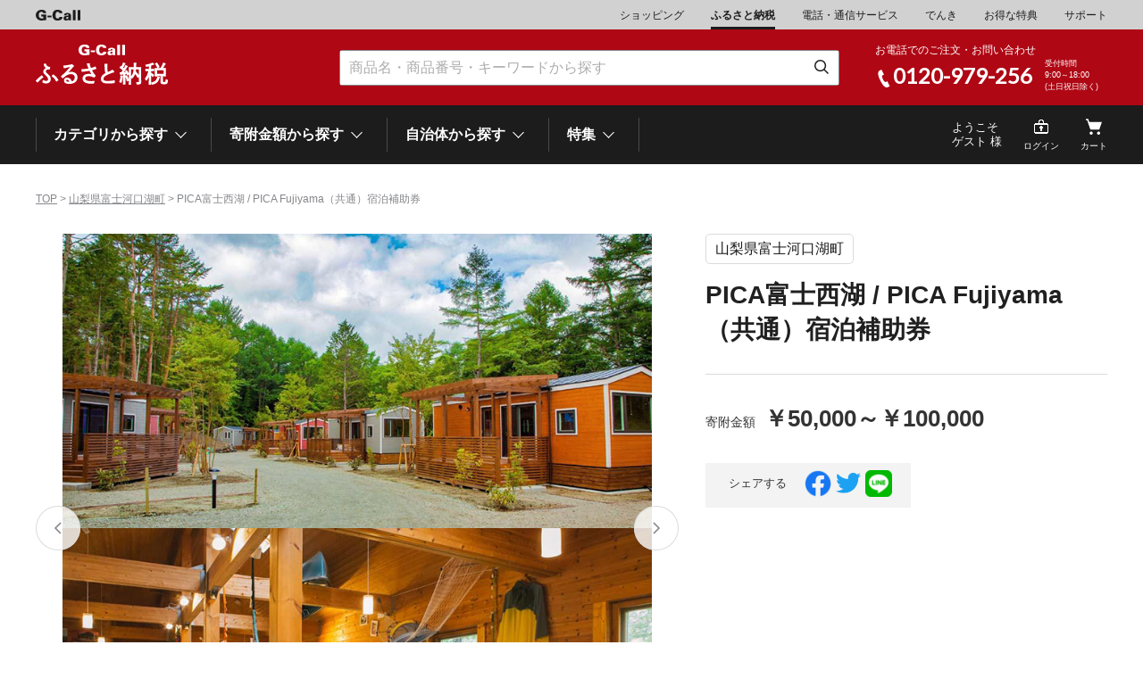

--- FILE ---
content_type: text/html; charset=EUC-JP
request_url: https://www.g-call.com/furusato/pc/goods/?ygo_no=33427&gdp_no=33550
body_size: 55762
content:



<!DOCTYPE HTML PUBLIC "-//W3C//DTD HTML 5 Transitional//EN">
<!--[if lt IE 7 ]><html class="ie" lang="ja"><![endif]-->
<!--[if IE 7 ]><html class="ie" lang="ja"><![endif]-->
<!--[if IE 8 ]><html class="ie8" lang="ja"><![endif]-->
<!--[if IE 9 ]> <html class="ie9" lang="ja"> <![endif]-->
<!--[if (gt IE 9)|!(IE)]><!--><html lang="ja"><!--<![endif]-->
<head>
    <meta charset="UTF-8">
    <meta name="robots" content="noindex" />
    <meta name="viewport" content="width=device-width, initial-scale=1.0">
    <meta http-equiv="X-UA-Compatible" content="IE=edge">
    <title>G-Callふるさと納税 ふるさとサイト｜返礼品 PICA富士西湖 / PICA Fujiyama（共通）宿泊補助券</title>
    <meta name="keywords" content="">
    <meta name="description" content="">
    <link rel="stylesheet" href="/furusato/pc/common/css/swiper-bundle.min.css"/>
    <meta name="format-detection" content="telephone=no">
<link rel="shortcut icon" href="/favicon.ico">
<link rel="apple-touch-icon" href="/apple-touch-icon.png">
<link rel='stylesheet' href='https://fonts.googleapis.com/css?family=Lato'>
<link rel="stylesheet" href="/furusato/pc/common/css/import.css?20221209"></head>
<body class="">
 <header class="header">
     
<!-- Google tag (gtag.js) -->
<script async src="https://www.googletagmanager.com/gtag/js?id=G-1JV74Z9NJC"></script>
<script>
  window.dataLayer = window.dataLayer || [];
  function gtag(){dataLayer.push(arguments);}
  gtag('js', new Date());

  gtag('config', 'G-1JV74Z9NJC');
</script>

<nav class="nav01">

    <div class="container">
        <ul>
            <li class="logo"><a href="/type/top.php"><img src="/furusato/pc/common/img/header/logo_gcall.svg" alt="G-Call" width="50">
            </a></li>
            <li><a href="/type/top_shopping.php">ショッピング</a></li>
            <li><a class="active" href="/furusato/">ふるさと納税</a></li>
            <li><a href="/type/top_tel.php">電話・通信サービス</a></li>
            <li><a href="/denki/">でんき</a></li>
            <li><a href="/type/top_gd.php">お得な特典</a></li>
            <li><a href="/type/top_help.php">サポート</a></li>
        </ul>
    </div>
</nav>
<nav class="nav02">
    <div class="container">
        <div class="logo">
            <a href="/furusato/pc/"><img src="/furusato/pc/common/img/logo.svg" alt="G-Call ふるさと納税" width="148"></a>
        </div>
        <div class="search">
            <form action="https://www.g-call.com/furusato/pc/list.php" method="get" class="search_wrap">
                <input type="text" name="keyword" placeholder="商品名・商品番号・キーワードから探す" >
                <button type="submit"><img src="/furusato/pc/common/img/icons/icn_search_s.png" alt="検索" width="17" height="17"></button>
            </form>
        </div>
        <div class="freeDial">
            <div class="wrap">
                <p class="text">お電話でのご注文・お問い合わせ</p>
                <div class="phone">
                    <span>0120-979-256</span>
                </div>
                <p class="businessHours">受付時間<br>9:00～18:00<br>(土日祝日除く)</p>
            </div>
        </div>
    </div>
</nav>


<!--<div class="point cmp">
    <a href="/about_point/point_top.php">
        <div class="container">
            <div class="text_box_l">
                <p class="text"><div style="font-size:18px;">
					　今だけお得！G-Callふるさと納税 寄附額の１％G-Callポイントプレゼント！<span style="font-size:14px;">※2025年9月末まで</span>
				</div></p>
            </div>
            <div class="text_box_r">
                <p>詳細はこちら</p>
            </div>
        </div>
    </a>
</div>-->



<nav class="nav03">
    <div class="container">
        <ul class="megaNav categories">
            <li><p>カテゴリから探す <span class="arrowBottom"></span></p>
                <div class="megaMenu">
                    <div class="megaMenu_inner">
                        <div class="content">
                            <div class="find_category">
    <h3 class="find_title">カテゴリーから探す</h3>
    <ul class="items_cat">
        <li class="icn_meat"><a href="/furusato/pc/list.php?cat_no=1">肉類（牛）</a></li>
        <li class="icn_meat"><a href="/furusato/pc/list.php?cat_no=32">肉類（鶏・豚・他）</a></li>
        <li class="icn_seafood"><a href="/furusato/pc/list.php?cat_no=2">魚介類</a></li>
        <li class="icn_rice"><a href="/furusato/pc/list.php?cat_no=3">米</a></li>
        <li class="icn_fruits"><a href="/furusato/pc/list.php?cat_no=4">くだもの</a></li>
        <li class="icn_sweets"><a href="/furusato/pc/list.php?cat_no=5">スイーツ</a></li>
        <li class="icn_vegi"><a href="/furusato/pc/list.php?cat_no=9">野菜</a></li>
        <li class="icn_liquor"><a href="/furusato/pc/list.php?cat_no=6">酒</a></li>
        <li class="icn_drink"><a href="/furusato/pc/list.php?cat_no=7">ドリンク</a></li>
        <li class="icn_foods"><a href="/furusato/pc/list.php?cat_no=8">他食品</a></li>
        <li class="icn_trip"><a href="/furusato/pc/list.php?cat_no=10">旅行券・食事券</a></li>
        <li class="icn_kaden"><a href="/furusato/pc/list.php?cat_no=11">家電・AV機器</a></li>
        <li class="icn_bed"><a href="/furusato/pc/list.php?cat_no=12">寝具</a></li>
        <li class="icn_golf"><a href="/furusato/pc/list.php?cat_no=20">スポーツ・アウトドア</a></li>
        <li class="icn_goods"><a href="/furusato/pc/list.php?cat_no=13">雑貨・日用品</a></li>
        <li class="icn_kitchen"><a href="/furusato/pc/list.php?cat_no=28">キッチン用品</a></li>
        <li class="icn_interior"><a href="/furusato/pc/list.php?cat_no=27">家具</a></li>
        <li class="icn_watch"><a href="/furusato/pc/list.php?cat_no=33">時計</a></li>
        <li class="icn_fashion"><a href="/furusato/pc/list.php?cat_no=29">ファッション</a></li>
        <li class="icn_beauty"><a href="/furusato/pc/list.php?cat_no=15">美容</a></li>
        <li class="icn_scheduled"><a href="/furusato/pc/list.php?cat_no=14">定期便</a></li>
    </ul>
</div>
                        </div>
                    </div>
                </div>
            </li>
            <li><p>寄附金額から探す <span class="arrowBottom"></span></p>
                <div class="megaMenu">
                    <div class="megaMenu_inner">
                        <div class="content">
                            <div class="find_price">
    <h3 class="find_title">寄附金額から探す</h3>
    <ul class="items_cat">
        <li><a href="/furusato/pc/list.php?pno=1">～\10,000</a></li>
        <li><a href="/furusato/pc/list.php?pno=2">\10,001～20,000</a></li>
        <li><a href="/furusato/pc/list.php?pno=3">\20,001～30,000</a></li>
        <li><a href="/furusato/pc/list.php?pno=4">\30,001～40,000</a></li>
        <li><a href="/furusato/pc/list.php?pno=5">\40,001～50,000</a></li>
        <li><a href="/furusato/pc/list.php?pno=6">\50,001～100,000</a></li>
        <li><a href="/furusato/pc/list.php?pno=7">\100,001～200,000</a></li>
        <li><a href="/furusato/pc/list.php?pno=8">\200,001～500,000</a></li>
        <li><a href="/furusato/pc/list.php?pno=9">\500,001～1,000,000</a></li>
        <li><a href="/furusato/pc/list.php?pno=10">\1,000,001～5,000,000</a></li>
        <li><a href="/furusato/pc/list.php?pno=11">\5,000,001～10,000,000</a></li>
        <li><a href="/furusato/pc/list.php?pno=12">\10,000,001～</a></li>
    </ul>
</div>
                        </div>
                    </div>
                </div>
            </li>
            <li><p>自治体から探す <span class="arrowBottom"></span></p>
                <div class="megaMenu">
                    <div class="megaMenu_inner">
                        <div class="content">
                            <h3 class="find_title">自治体から探す</h3>
    <div class="items">
        <div class="item">

            <div>
                <dl>
                    <dt>北海道</dt>
					<dd>
						<a href="/furusato/pc/city/?ygo_no=27750">網走市</a>
						<a href="/furusato/pc/city/?ygo_no=26966">池田町</a>
						<a href="/furusato/pc/city/?ygo_no=27807">石狩市</a>
						<!--<a href="/furusato/pc/city/?ygo_no=28263">猿払村</a>-->
						<a href="/furusato/pc/city/?ygo_no=31799">白老町</a>
						<!--<a href="/furusato/pc/city/?ygo_no=34189">知内町</a>-->
						<a href="/furusato/pc/city/?ygo_no=27469">白糠町</a>
						<a href="/furusato/pc/city/?ygo_no=35834">千歳市</a>
						<a href="/furusato/pc/city/?ygo_no=35163">弟子屈町</a>
						<a href="/furusato/pc/city/?ygo_no=99213">登別市</a>
						<a href="/furusato/pc/city/?ygo_no=102308">平取町</a>
						<a href="/furusato/pc/city/?ygo_no=26772">広尾町</a>
						<a href="/furusato/pc/city/?ygo_no=29244">紋別市</a>
						<a href="/furusato/pc/city/?ygo_no=31731">別海町</a>
						<a href="/furusato/pc/city/?ygo_no=32385">利尻富士町</a>
					</dd>
                </dl>
            </div>
		 <div>
                <dl>
                    <dt>岩手県</dt>
                    <dd>
						<a href="/furusato/pc/city/?ygo_no=36453">雫石町</a>
					</dd>
                </dl>
            </div>
            <div>
                <dl>
                    <dt>宮城県</dt>
                    <dd>
						<a href="/furusato/pc/city/?ygo_no=29299">気仙沼市</a>
					</dd>
                </dl>
            </div>
            <div>
                <dl>
                    <dt>山形県</dt>
					<dd>
						<a href="/furusato/pc/city/?ygo_no=28300">東根市</a>
						<a href="/furusato/pc/city/?ygo_no=27201">南陽市</a>
						<a href="/furusato/pc/city/?ygo_no=28250">三川町</a>
					</dd>
                </dl>
            </div>

		<div>
                <dl>
                    <dt>茨城県</dt>
                    <dd>
						<a href="/furusato/pc/city/?ygo_no=81739">下妻市</a>
					</dd>
                </dl>
            </div>
		
		<div>
                <dl>
                    <dt>栃木県</dt>
                    <dd>
						<a href="/furusato/pc/city/?ygo_no=99290">大田原市</a>
						<a href="/furusato/pc/city/?ygo_no=99222">鹿沼市</a>
					</dd>
                </dl>
            </div>

		<div>
                <dl>
                    <dt>千葉県</dt>
                    <dd>
						<a href="/furusato/pc/city/?ygo_no=83500">九十九里町</a>
					</dd>
                </dl>
            </div>

	<div>
                <dl>
                    <dt>埼玉県</dt>
                    <dd>
						<a href="/furusato/pc/city/?ygo_no=99382">北本市</a>
					</dd>
                </dl>
            </div>
            <div>
                <dl>
                    <dt>神奈川県</dt>
                    <dd>
						<a href="/furusato/pc/city/?ygo_no=35608">海老名市</a>
						<a href="/furusato/pc/city/?ygo_no=103040">鎌倉市</a>
						<a href="/furusato/pc/city/?ygo_no=83057">横浜市</a>
					</dd>
                </dl>
            </div>

            <div>
                <dl>
                    <dt>新潟県</dt>
                    <dd>
						<a href="/furusato/pc/city/?ygo_no=26979">南魚沼市</a>
					</dd>
                </dl>
            </div>

<div>
                <dl>
                    <dt>富山県</dt>
                    <dd>
						<a href="/furusato/pc/city/?ygo_no=99384">魚津市</a>
					</dd>
                </dl>
            </div>
        </div>

        <div class="item">
            <div>
                <dl>
                    <dt>山梨県</dt>
                    			<dd>
						<a href="/furusato/pc/city/?ygo_no=27291">市川三郷町</a>
						<a href="/furusato/pc/city/?ygo_no=99281">笛吹市</a>
						<a href="/furusato/pc/city/?ygo_no=33427">富士河口湖町</a>
					</dd>
                </dl>
            </div>


 <div>
                <dl>
                    <dt>静岡県</dt>
                    <dd>
						<a href="/furusato/pc/city/?ygo_no=99205">熱海市</a>
						<a href="/furusato/pc/city/?ygo_no=102451">伊豆市</a>
                                                <a href="/furusato/pc/city/?ygo_no=98447">御殿場市</a>
						<a href="/furusato/pc/city/?ygo_no=82483">沼津市</a>
						<a href="/furusato/pc/city/?ygo_no=31486">袋井市</a>
						<a href="/furusato/pc/city/?ygo_no=34180">三島市</a>


					</dd>
                </dl>
            </div>

            <div>
                <dl>
                    <dt>愛知県</dt>
                    <dd>
						<a href="/furusato/pc/city/?ygo_no=30702">大府市</a>
						<a href="/furusato/pc/city/?ygo_no=35508">名古屋市</a>
					</dd>
                </dl>
            </div>

            <div>
                <dl>
                    <dt>岐阜県</dt>
                    <dd>
						<a href="/furusato/pc/city/?ygo_no=35184">関市</a>
						<a href="/furusato/pc/city/?ygo_no=27158">山県市</a>
					</dd>
                </dl>
            </div>
            <div>
                <dl>
                    <dt>三重県</dt>
					<dd>
						<a href="/furusato/pc/city/?ygo_no=28204">多気町</a>
						<a href="/furusato/pc/city/?ygo_no=30528">南伊勢町</a>
					</dd>
                </dl>
            </div>
            <div>
                <dl>
                    <dt>石川県</dt>
                    <dd><a href="/furusato/pc/city/?ygo_no=28573">津幡町</a></dd>
                </dl>
            </div>
            <div>
                <dl>
                    <dt>福井県</dt>
                    <dd><a href="/furusato/pc/city/?ygo_no=29288">越前町</a></dd>
                </dl>
            </div>
            <div>
                <dl>
                    <dt>滋賀県</dt>
                    <dd>
						<a href="/furusato/pc/city/?ygo_no=30623">近江八幡市</a>
						<a href="/furusato/pc/city/?ygo_no=27395">高島市</a>
					</dd>
                </dl>
            </div>
            <div>
                <dl>
                    <dt>京都府</dt>
                    <dd>
						<a href="/furusato/pc/city/?ygo_no=96616">亀岡市</a>
						<a href="/furusato/pc/city/?ygo_no=32450">京都市</a>
					</dd>
                </dl>
            </div>
            <div>
                <dl>
                    <dt>大阪府</dt>
                    <dd>
                                                <a href="/furusato/pc/city/?ygo_no=103041">門真市</a>
						<a href="/furusato/pc/city/?ygo_no=102860">大東市</a>
					</dd>
                </dl>
            </div>

            <div>
                <dl>
                    <dt>兵庫県</dt>
                    <dd>
						<a href="/furusato/pc/city/?ygo_no=30574">加西市</a>
						<a href="/furusato/pc/city/?ygo_no=34899">神戸市</a>
						<a href="/furusato/pc/city/?ygo_no=33932">宍粟市</a>
						<a href="/furusato/pc/city/?ygo_no=27540">新温泉町</a>
					</dd>
                </dl>
            </div>
        </div>
        <div class="item">

            <div>
                <dl>
                    <dt>和歌山県</dt>
                    <dd>
						<!--<a href="/furusato/pc/city/?ygo_no=28838">上富田町</a>-->
						<a href="/furusato/pc/city/?ygo_no=26878">湯浅町</a>
					</dd>
                </dl>
            </div>

            <div>
                <dl>
                    <dt>岡山県</dt>
                    <dd>
						<a href="/furusato/pc/city/?ygo_no=28789">笠岡市</a>
					</dd>
                </dl>
            </div>
            <div>
                <dl>
                    <dt>島根県</dt>
                    <dd>
						<a href="/furusato/pc/city/?ygo_no=28604">海士町</a>
					</dd>
                </dl>
            </div>
            <div>
                <dl>
                    <dt>山口県</dt>
                    <dd>
						<a href="/furusato/pc/city/?ygo_no=97750">岩国市</a>
						<a href="/furusato/pc/city/?ygo_no=27653">下関市</a>
					</dd>
                </dl>
            </div>
		<div>
                <dl>
                    <dt>高知県</dt>
                    <dd>
						<a href="/furusato/pc/city/?ygo_no=82476">芸西村</a>
					</dd>
                </dl>
            </div>
	 <div>
                <dl>
                    <dt>福岡県</dt>
                    <dd>
						<a href="/furusato/pc/city/?ygo_no=34939">大川市</a>
					</dd>
                </dl>
            </div>
		 <div>
                <dl>
                    <dt>熊本県</dt>
                    <dd>
						<a href="/furusato/pc/city/?ygo_no=37150">高森町</a>
					</dd>
                </dl>
            </div>
                 <div>
                <dl>
                    <dt>大分県</dt>
                    <dd>
						<a href="/furusato/pc/city/?ygo_no=105441">玖珠町</a>
					</dd>
                </dl>
            </div>
            <div>
                <dl>
                    <dt>宮崎県</dt>
                    <dd>
						<a href="/furusato/pc/city/?ygo_no=27147">延岡市</a>
						<a href="/furusato/pc/city/?ygo_no=31681">都城市</a>
					</dd>
                </dl>
            </div>
            <div>
                <dl>
                    <dt>鹿児島県</dt>
                    <dd>
						<a href="/furusato/pc/city/?ygo_no=28096">東串良町</a>
					</dd>
                </dl>
            </div>
<div>
                <dl>
                    <dt>沖縄県</dt>
                    <dd>
						<a href="/furusato/pc/city/?ygo_no=34312">恩納村</a>
					</dd>
                </dl>
            </div>

        </div>
    </div>
                        </div>
                    </div>
                </div>
            </li>
            <li><p>特集 <span class="arrowBottom"></span></p>
                <div class="megaMenu">
                    <div class="megaMenu_inner">
                        <div class="content">
                            <h3 class="find_title">特集</h3>
                            
<div align="center">
<!--	<div style="padding-top:0px; padding-bottom:5px; "><a href="/furusato/pc/list.php?cat_no=10"><img src="/furusato/pc/img/bnrs_special/2409_travel.jpg" alt="宿泊券・旅行券は9月の申し込みがおすすめ" width="955" height="100"></a></div>
	<div style="padding-top:0px; padding-bottom:5px; "><a href="/about_point/point_top_cam.php" target="_blank"><img src="/furusato/pc/img/bnrs_special/bnr_furusatopoint.jpg" alt="G-Callポイントキャンペーン" width="955" height="100"></a></div>-->
</div>


<ul class="item_banner">
<!--
    <li><a href=""><img src="/furusato/pc/img/bnrs_special/special_img01.jpg" alt="先行予約特集"></a></li>
    <li><a href=""><img src="/furusato/pc/img/bnrs_special/special_img02.jpg" alt="限定品特集"></a></li>
    <li><a href=""><img src="/furusato/pc/img/bnrs_special/special_img04.jpg" alt="年末お届け可能特集"></a></li>
    <li><a href="/furusato/pc/list.php?cat_no=3"><img src="/furusato/pc/img/bnrs_special/special_img27.jpg" alt="新米特集"></a></li>
    <li><a href=""><img src="/furusato/pc/img/bnrs_special/special_img05.jpg" alt="返礼品特集"></a></li>
    <li><a href="/furusato/pc/list.php?cat_no=21"><img src="/furusato/pc/img/bnrs_special/bnr_slide_end2021pc.jpg" alt="年内発送"></a></li>
   <li><a href="/furusato/pc/list.php?cat_no=17"><img src="/furusato/pc/img/bnrs_special/special_img09_2.jpg" alt="お中元・お歳暮やご贈答"></a></li>
   <li><a href="/furusato/pc/list.php?cat_no=16"><img src="/furusato/pc/img/bnrs_special/special_img10.jpg" alt="冬の味覚"></a></li>
    <li><a href="/furusato/pc/list.php?cat_no=25"><img src="/furusato/pc/img/bnrs_special/special_img25.jpg" alt="お中元特集"></a></li>
    <li><a href="/furusato/pc/list.php?cat_no=19"><img src="/furusato/pc/img/bnrs_special/special_img06_02.jpg" alt="家電・腕時計"></a></li>
    <li><a href="/furusato/pc/list.php?cat_no=21"><img src="/furusato/pc/img/bnrs_special/bnr_slide_end2021pc.jpg" alt="年内発送"></a></li>
<li><a href="/furusato/pc/list.php?cat_no=8&cat_no2=805"><img src="/furusato/pc/img/bnrs_special/special_img_2024osechi.jpg" alt="おせち特集"></a></li>
    <li><a href="/furusato/pc/list.php?cat_no=19"><img src="/furusato/pc/img/bnrs_special/special_img06_02.jpg" alt="家電・腕時計"></a></li>
    <li><a href="/furusato/pc/list.php?cat_no=12"><img src="/furusato/pc/img/bnrs_special/special_img07_02.jpg" alt="寝具"></a></li>
    <li><a href="/furusato/pc/list.php?cat_no=24"><img src="/furusato/pc/img/bnrs_special/special_img_fathersday.jpg" alt="父の日特集"></a></li>
   <li><a href="/furusato/pc/list.php?cat_no=25"><img src="/furusato/pc/img/bnrs_special/special_ochugen2023.jpg" alt="お中元特集"></a></li>
     <li><a href="/furusato/pc/list.php?cat_no=36"><img src="/furusato/pc/img/bnrs_special/2023_keironohi.jpg" alt="2023敬老の日特集"></a></li>
     <li><a href="/furusato/pc/list.php?cat_no=26"><img src="/furusato/pc/img/bnrs_special/special_img26.jpg" alt="うなぎ特集"></a></li>
    <li><a href="/furusato/pc/list.php?cat_no=1&cat_no2=102"><img src="/furusato/pc/img/bnrs_special/special_img_beef.jpg" alt="シャトーブリアン"></a></li>
    <li><a href="/furusato/pc/list.php?oid=2&cat_no=41&cat_no2=4101"><img src="/furusato/pc/img/bnrs_special/special_img_kifu2310.jpg" alt="10月で寄付額変更特集"></a></li>
    <li><a href="/furusato/pc/list.php?cat_no=42"><img src="/furusato/pc/img/bnrs_special/special_img_kaisan.jpg" alt="海産物特集"></a></li>
   <li><a href="/furusato/pc/list.php?cat_no=21"><img src="/furusato/pc/img/bnrs_special/bnr_slide_end2021pc.jpg" alt="年内発送"></a></li>
    <li><a href="/furusato/pc/list.php?cat_no=28&cat_no2=2813"><img src="/furusato/pc/img/bnrs_special/okura_yokohama.jpg" alt="大倉陶園"></a></li>
    <li><a href="/furusato/pc/list.php?cat_no=10&cat_no2=1012"><img src="/furusato/pc/img/bnrs_special/special_img_tokyo.jpg" alt="東京のレストラン"></a></li>
  <li><a href="/furusato/pc/city/?ygo_no=29299"><img src="/furusato/pc/img/bnrs_special/kesennnuma_2023.jpg" alt="気仙沼市"></a></li>
    <li><a href="/furusato/pc/city/?ygo_no=31681"><img src="/furusato/pc/img/bnrs_special/miyakonojo_2023.jpg" alt="都城市"></a></li>
    <li><a href="/furusato/pc/list.php?cat_no=24"><img src="/furusato/pc/img/bnrs_special/special_img_mothersday_2.jpg" alt="母の日特集"></a></li>
    <li><a href="/furusato/pc/city/?ygo_no=34899"><img src="/furusato/pc/img/bnrs_special/kobe_2023.jpg" alt="神戸市"></a></li>
   <li><a href="/furusato/pc/list.php?cat_no=25"><img src="/furusato/pc/img/bnrs_special/special_ochugen2024.jpg" alt="お中元特集"></a></li>
    <li><a href="/furusato/pc/list.php?cat_no=15&cat_no2=1505"><img src="/furusato/pc/img/bnrs_special/special_img_refa.jpg" alt="refa"></a></li>
    <li><a href="/furusato/pc/list.php?cat_no=20&cat_no2=2006"><img src="/furusato/pc/img/bnrs_special/special_img_sixpad.jpg" alt="sixpad"></a></li>
    <li><a href="/furusato/pc/list.php?cat_no=38"><img src="/furusato/pc/img/bnrs_special/ordermade.jpg" alt="オーダーメイド"></a></li>
     <li><a href="/furusato/pc/list.php?cat_no=36"><img src="/furusato/pc/img/bnrs_special/2409_end.jpg" alt="9月で受付終了予定の返礼品"></a></li>
   <li><a href="/furusato/pc/list.php?cat_no=44"><img src="/furusato/pc/img/bnrs_special/shiteikanou.jpg" alt="お届け日指定可能"></a></li>
   <li><a href="/furusato/pc/list.php?cat_no=26&cat_no2062"><img src="/furusato/pc/img/bnrs_special/2024_oseibo.jpg" alt="お歳暮特集"></a></li>
   <li><a href="/furusato/pc/list.php?cat_no=21"><img src="/furusato/pc/img/bnrs_special/bnr_slide_end2024.jpg" alt="年内発送"></a></li>
   <li><a href="/furusato/pc/list.php?cat_no=8&cat_no2=805"><img src="/furusato/pc/img/bnrs_special/osechi2026.jpg" alt="おせち特集"></a></li>
    <li><a href="/furusato/pc/city/?ygo_no=32385"><img src="/furusato/pc/img/bnrs_special/rishirifujimachi_uni.jpg" alt="利尻のうに"></a></li>
    <li><a href="/furusato/pc/list.php?cat_no=8&cat_no2=812"><img src="/furusato/pc/img/bnrs_special/2024_nabe.jpg" alt="鍋特集"></a></li>
    <li><a href="/furusato/pc/list.php?cat_no=29&cat_no2=2911"><img src="/furusato/pc/img/bnrs_special/202411_eikokuya.jpg" alt="英國屋"></a></li>
    <li><a href="/furusato/pc/list.php?cat_no=10&cat_no2=1012"><img src="/furusato/pc/img/bnrs_special/special_img_tokyo.jpg" alt="東京のレストラン"></a></li>
   <li><a href="/furusato/pc/list.php?cat_no=10&cat_no2=1025"><img src="/furusato/pc/img/bnrs_special/onsen_2024.jpg" alt="温泉"></a></li>
    <li><a href="/furusato/pc/list.php?cat_no=37"><img src="/furusato/pc/img/bnrs_special/special_img_fathersday.jpg" alt="父の日特集"></a></li>
    <li><a href="/furusato/pc/list.php?cat_no=4&cat_no2=409"><img src="/furusato/pc/img/bnrs_special/sakuranbo2025.jpg" alt="さくらんぼ"></a></li>
   <li><a href="/furusato/pc/list.php?cat_no=25"><img src="/furusato/pc/img/bnrs_special/special_ochugen2025.jpg" alt="お中元特集"></a></li>
    <li><a href="/furusato/pc/list.php?cat_no=10&cat_no2=1028"><img src="/furusato/pc/img/bnrs_special/2025_expo.jpg" alt="EXPO2025"></a></li>
    <li><a href="/furusato/pc/list.php?cat_no=10&cat_no2=1012"><img src="/furusato/pc/img/bnrs_special/special_img_tokyo.jpg" alt="東京のレストラン"></a></li>
     <li><a href="/furusato/pc/list.php?cat_no=2&cat_no2=203"><img src="/furusato/pc/img/bnrs_special/special_img26.jpg" alt="うなぎ特集"></a></li>
    <li><a href="/furusato/pc/list.php?cat_no=43"><img src="/furusato/pc/img/bnrs_special/shun3.jpg" alt="旬のカレンダー"></a></li>
     <li><a href="/furusato/pc/list.php?cat_no=12&cat_no2=1205"><img src="/furusato/pc/img/bnrs_special/airweave_2406.jpg" alt="エアウィーブ"></a></li>
    <li><a href="/furusato/pc/list.php?cat_no=30"><img src="/furusato/pc/img/bnrs_special/250822_vermicular.jpg" alt="バーミキュラ"></a></li>
    <li><a href="/furusato/pc/city/?ygo_no=32450"><img src="/furusato/pc/img/bnrs_special/2025_kyoto.jpg" alt="京都"></a></li>
    <li><a href="/furusato/pc/city/?ygo_no=26979"><img src="/furusato/pc/img/bnrs_special/2025_minamiuonumashi.jpg" alt="南魚沼市"></a></li>
    <li><a href="/furusato/pc/city/?ygo_no=31681"><img src="/furusato/pc/img/bnrs_special/2025_miyakonojo.jpg" alt="都城市"></a></li>
   <li><a href="/furusato/pc/list.php?cat_no=20"><img src="/furusato/pc/img/bnrs_special/2024_golf.jpg" alt="ゴルフ用品"></a></li>
   <li><a href="/furusato/pc/list.php?cat_no=8&cat_no2=805"><img src="/furusato/pc/img/bnrs_special/osechi2026.jpg" alt="おせち特集"></a></li>
    <li><a href="/furusato/pc/list.php?cat_no=29&cat_no2=2912"><img src="/furusato/pc/img/bnrs_special/202411_uozu.jpg" alt="ゴールド"></a></li>-->

   <li><a href="/furusato/pc/list.php?cat_no=20"><img src="/furusato/pc/img/bnrs_special/XXIO14.jpg" alt="ゼクシオ14"></a></li>
    <li><a href="/furusato/pc/list.php?cat_no=10&cat_no2=1012"><img src="/furusato/pc/img/bnrs_special/special_img_tokyo.jpg" alt="東京のレストラン"></a></li>
    <li><a href="/furusato/pc/list.php?cat_no=3&cat_no2=301"><img src="/furusato/pc/img/bnrs_special/shinmai_7nen.jpg" alt="米特集"></a></li>


    <li><a href="/furusato/pc/list.php?cat_no=8&cat_no2=812"><img src="/furusato/pc/img/bnrs_special/2024_nabe.jpg" alt="鍋特集"></a></li>
    <li><a href="/furusato/pc/list.php?cat_no=43"><img src="/furusato/pc/img/bnrs_special/shun3.jpg" alt="旬のカレンダー"></a></li>
    <li><a href="/furusato/pc/list.php?cat_no=14"><img src="/furusato/pc/img/bnrs_special/special_img03.jpg" alt="定期便特集"></a></li>

    <li><a href="/furusato/pc/list.php?cat_no=23"><img src="/furusato/pc/img/bnrs_special/special_img23.jpg" alt="くだもの先行予約"></a></li>
    <li><a href="/furusato/pc/list.php?cat_no=1&cat_no2=102"><img src="/furusato/pc/img/bnrs_special/special_img_beef.jpg" alt="シャトーブリアン"></a></li>
   <li><a href="/furusato/pc/list.php?cat_no=10&cat_no2=1025"><img src="/furusato/pc/img/bnrs_special/onsen_2024.jpg" alt="温泉"></a></li>

<li><a href="/furusato/pc/list.php?cat_no=30"><img src="/furusato/pc/img/bnrs_special/250822_vermicular.jpg" alt="バーミキュラ"></a></li>
    <li><a href="/furusato/pc/list.php?cat_no=15&cat_no2=1505"><img src="/furusato/pc/img/bnrs_special/special_img_refa.jpg" alt="refa"></a></li>
     <li><a href="/furusato/pc/list.php?cat_no=12&cat_no2=1205"><img src="/furusato/pc/img/bnrs_special/airweave_2406.jpg" alt="エアウィーブ"></a></li>



    <li><a href="/furusato/pc/list.php?cat_no=10"><img src="/furusato/pc/img/bnrs_special/special_img11.jpg" alt="旅行"></a></li>
    <li><a href="/furusato/pc/list.php?cat_no=15"><img src="/furusato/pc/img/bnrs_special/202411_cosme.jpg" alt="ブランドコスメ"></a></li>
    <li><a href="/furusato/pc/list.php?cat_no=22"><img src="/furusato/pc/img/bnrs_special/special_img22.jpg" alt="子ども支援"></a></li>

</ul>
                        </div>
                    </div>
                </div>
            </li>
<!--
            <li></li>
            <li><a href="TODO">ランキング</a></li>
-->
        </ul>

        <ul class="user">


            <li class="name">ようこそ<br>ゲスト 様</li>
            <li class="user_login"><a href="/furusato/pc/login.php?url=%2Ffurusato%2Fpc%2Fgoods%2F%3Fygo_no%3D33427%26gdp_no%3D33550">ログイン</a></li>
            <!-- <li class="user_favorite"><a href="TODO">お気に入り</a></li> -->
            <!-- <li class="user_history"><a href="TODO">閲覧履歴</a></li> -->
            <li class="user_cart"><a href="/furusato/pc/order/cart.php">カート</a></li>
<!--
			<li class="name">　</li>
			<li class="facebook"><a href="https://www.facebook.com/gcallfurusato">facebook</a></li>
-->
        </ul>
    </div>
</nav>
<div class="overlay"></div> </header>
 <main>


    <nav class="breadcrumb">
        <div class="container">
            <a href="/furusato/pc/">TOP</a> > <a href="/"><a href="/furusato/pc/city/?ygo_no=33427">山梨県富士河口湖町</a></a> > PICA富士西湖 / PICA Fujiyama（共通）宿泊補助券        </div>
    </nav>
    
    <div class="wrapper detail">
        
        <section class="container">
            <div class="detail_main">
                <div>
                    <div class="swiper_content">
                        <div class="swiper-container detail_slider">
                            <div class="swiper-wrapper">
<div class="swiper-slide"><img src="/shopping/goods/images/33550_T1.jpg" alt="..." width="660" height="560"></div><div class="swiper-slide"><img src="/shopping/goods/images/33550_T3.jpg" alt="..." width="660" height="560"></div><div class="swiper-slide"><img src="/shopping/goods/images/33550_5.jpg" alt="..." width="660" height="560"></div><div class="swiper-slide"><img src="/shopping/goods/images/33550_6.jpg" alt="..." width="660" height="560"></div><div class="swiper-slide"><img src="/shopping/goods/images/33550_7.jpg" alt="..." width="660" height="560"></div><div class="swiper-slide"><img src="/shopping/goods/images/33550_8.jpg" alt="..." width="660" height="560"></div><div class="swiper-slide"><img src="/shopping/goods/images/33550_9.jpg" alt="..." width="660" height="560"></div><div class="swiper-slide"><img src="/shopping/goods/images/33550_10.jpg" alt="..." width="660" height="560"></div><div class="swiper-slide"><img src="/shopping/goods/images/33550_11.jpg" alt="..." width="660" height="560"></div>                            </div>
                            <div class="swiper-button-next"></div>
                            <div class="swiper-button-prev"></div>
                        </div>
                        <div class="swiper-button-prev_out"></div>
                        <div class="swiper-button-next_out"></div>
                    </div>

                </div>
                <div>
                    <div class="content">

						<div class="detail_tab"><a href="/furusato/pc/city/?ygo_no=33427">山梨県富士河口湖町</a></div>
						
						<header class="page_title">
							<h1>PICA富士西湖 / PICA Fujiyama<br>（共通）宿泊補助券</h1>
						</header>


                        <div>
                            <p class="price">寄附金額<span>￥50,000<span>～</span>￥100,000</span></p>
<!-- 
                            <p class="rating">
                                <span class="star5_rating" data-rate="3.5"></span>
                                <span aria-label="商品レビュー数"><a href="TODO">120レビュー</a></span>
                            </p>
 -->
                        </div>
                        
                        <div>
<!-- 
                            <div class="favorite"><a href="TODO">
                                <img src="/furusato/pc/common/img/icons/icn_favorite_red.svg" alt="" width="20" height="22">
                                <span>お気に入りに登録する</span></a>
                            </div>
 -->                            
                            <div class="share">
                                <span>シェアする</span>
                                <a href="http://www.facebook.com/share.php?u=https://www.g-call.com/furusato/pc/goods/index.php?gdp_no=33550" target="_blank" rel="nofollow noopener"><img src="/furusato/pc/common/img/icons/icn_fb.png" alt="Facebookでシェア" width="30" height="30"></a>
                                <a href="http://twitter.com/intent/tweet?text=&url=https://www.g-call.com/furusato/pc/goods/index.php?gdp_no=33550" target="_blank" rel="nofollow noopener"><img src="/furusato/pc/common/img/icons/icn_tw.png" alt="Twitterでシェア" width="28" height="23"></a>
                                <a href="https://social-plugins.line.me/lineit/share?url=?u=https://www.g-call.com/furusato/pc/goods/index.php?gdp_no=33550" target="_blank" rel="nofollow noopener"><img src="/furusato/pc/common/img/icons/icn_line.png" alt="LINEでシェア" width="30" height="30"></a>
                            </div>
                            
                        </div>
                        
                        
                    </div>
                </div>
            </div>
        </section>
        

		<section class="container" id="cart">
			<div class="cart inner full">
<!--
				<div class="cart_text">
				<p>宛先が複数の場合、「カートに入れる」⇒「戻る」⇒「カートに入れる」を件数分、繰返してください。</p>
				</div>
-->
				<form action="/furusato/pc/order/cartin.php" name="form_01" method="post">
				<ul class="cart_items">


					<li>
						<div>
							<img src="/shopping/goods/images/39560_GS.jpg" alt="..." width="145" height="145">
						</div>
						<div>
							<p class="title">PICA富士西湖 / PICA Fujiyama<br>（共通）宿泊補助券<br>15,000円分</p>
							<p class="number">寄附番号<span>69873</span></p>
						</div>
						<div>
							<p class="price">寄附金額<span>￥50,000</span></p>
						</div>
						<div>
							<input type="hidden" name="crd_no_1" value="39560">
							<p class="quantity">
								<label>終了</label>

							</p>
						</div>
					</li>

					<li>
						<div>
							<img src="/shopping/goods/images/39561_GS.jpg" alt="..." width="145" height="145">
						</div>
						<div>
							<p class="title">PICA富士西湖 / PICA Fujiyama<br>（共通）宿泊補助券<br>30,000円分</p>
							<p class="number">寄附番号<span>69874</span></p>
						</div>
						<div>
							<p class="price">寄附金額<span>￥100,000</span></p>
						</div>
						<div>
							<input type="hidden" name="crd_no_2" value="39561">
							<p class="quantity">
								<label>終了</label>

							</p>
						</div>
					</li>
		<input type="hidden" name="crd_all" value="1">
		<input type="hidden" name="crd_num" value="2">

				</ul>

				<div class="cart_btn">
					<input type="submit" value="この自治体の申し込みに進む">
				</div>

				</form>
			</div>
		</section>


<section class="container">
    <div class="heading2">
        <h2>商品説明</h2>
    </div>
    <div class="detail_content">


		<div class="wrap">

			<div class="text">
				<h3>発送期間：</h3>
			</div>
			<div class="text">
				<p style="font-size:18px;">寄附金受領確認後、順次発送します。</p>
			</div>

		</div>


		<div class="wrap">
			<div class="image">
				<img src="/shopping/goods/images/33550_T1.jpg" alt="商品説明" width="520" height="360">
			</div>
			<div class="text">
				<p></p>
			</div>
		</div>

		<div class="wrap">
			<div class="text">
				<p><h3>富士山周辺を中心に10カ所のキャンプ場を展開するPICAリゾート。</h3><br>2018年にオープンした「PICA Fujiyama」は、富士山の大自然を五感で感じながら富士山北麓エリアの魅力をくまなく楽しめる新たなアウトドアリゾートです。また、富士五湖の１つ、西湖湖畔にある「PICA富士西湖」はカヌー、マウンテンバイクなどアクティビティが充実したキャンプ場です。<br><br><font color="red"><b>返礼品は「PICA Fujiyama」、「PICA富士西湖」のどちらの施設でもご利用できる宿泊券です。</font></b><br>※PICA Fujiyama、PICA富士西湖の2施設以外のPICA施設では利用いただけません。<br><br>≪内容量≫<br>　■5,000円券×3枚　計15,000円分<br>　■5,000円券×6枚　計30,000円分<br><br>≪有効期限≫<br>　チケット発行日から6ヶ月<br><br>・お申込後おおよそ10日程度で宿泊券をお送りいたします。<br>・事前の宿泊予約が必要です。予約の際、宿泊券の右上に記載しています宿泊券発行Noをお申し付けください。（オンラインでご予約の場合は、通信欄にご記入ください）<br>・宿泊当日に必ずスタッフに宿泊券をお渡し下さい。<br>・ご宿泊代が額面を超えた場合は、差額金を現地にてお支払いください。額面以下の場合、お釣りはでません。<br>・ご利用はご寄付者様を含むご宿泊に限ります。転売防止の為、宿泊券にご寄付者様名を記載してご利用いただきます。<br>・有効期間はいかなる場合でも延長等は致しかねますので必ず有効期間内にご使用ください。<br>・宿の公式サイトで販売されるGoToトラベルキャンペーンとの併用が可能です。</p>
			</div>
		</div>

		<div class="wrap">
			<div class="image">
				<img src="/shopping/goods/images/33550_T3.jpg" alt="商品説明" width="520" height="360">
			</div>
			<div class="text">
				<p><h3>富士山と湖。多彩な楽しみ方ができる富士河口湖町</h3><br>山梨県東部に位置する富士河口湖町の魅力といえば、なんといっても目の前にそびえる富士山です。四季折々の美しい表情を見せる富士山と湖との競演は、この町ならではの贅沢な景色。ハイキングや登山、フルーツ狩りなど、多彩な遊び方ができるので、一年を通して多くの観光客でにぎわっています。<br><br>そんな富士河口湖町の雄大な自然をたっぷり体感できるのが、「PICA Fujiyama」と「PICA富士西湖」です。2つを運営する「PICAリゾート」は富士山周辺を中心に10カ所のキャンプ場を展開。それぞれ異なる顔を持ち、リゾート気分を味わいたい人から、とことん自然と触れ合いたい人まで、さまざまなニーズに応えてくれます。</p>
			</div>
		</div>


		<div class="wrap">
			<div class="text">
				<h3></h3>
			</div>
			<div class="image">
				<img src="/shopping/goods/images/33550_5.jpg" alt="商品説明" width="519" height="360">
			</div>
			<div class="text">
				<p><h3>雄大な富士山に抱かれた「PICA Fujiyama」</h3><br>まずは、中央自動車道河口湖ICから車で約10分の場所にある「PICA Fujiyama」へ向かいました。訪れたのは9月初旬。頂上にうっすらと粉雪をまぶしたような富士山を真正面に見上げながら、両脇に森が広がる一本道を進んでいくと、木々の間から「PICA Fujiyama」が現れました。<br><br>「PICA Fujiyama」の標高は900～1000m。ひんやりとした清浄な空気、樹木のほんのりとした香り、静寂な中に響く鳥の声に包まれながら、ホテルのような洒落たロビーに入ると、今回、案内してくださるPICA営業企画部広報宣伝の米山実里（よねやま みさと）さんが出迎えてくれました。</p>
				<p></p>
			</div>
		</div>



		<div class="wrap">
			<div class="text">
				<h3></h3>
			</div>
			<div class="image">
				<img src="/shopping/goods/images/33550_6.jpg" alt="商品説明" width="519" height="360">
			</div>
			<div class="text">
				<p><h4>ラグジュアリー感満載、別荘感覚で楽しめるアウトドアリゾート</h4><br>「PICA Fujiyamaは別荘感覚で楽しんでいただけるように、ラグジュアリー感を大切にしています」と米山さん。確かに、ロビーには大きな暖炉や絵本が並ぶ読書スペース、敷地内には美しい芝生や綺麗な建物が点在し、まるで高原のリゾート地を訪れたような印象です。<br><br>2018年にオープンした「PICA Fujiyama」には別荘風のコテージ、トレーラーコテージ、ドームテント、テントサイトがあります。贅沢なつくりのラグジュアリーコテージは、テラスで焚き火やバーベーキューが楽しめるなど、大自然の開放感を味わえつつ、ホテル同様の設備・備品が整っているのでホテルステイのような心地よさが味わえます。</p>
				<p></p>
			</div>
		</div>



		<div class="wrap">
			<div class="text">
				<h3></h3>
			</div>
			<div class="image">
				<img src="/shopping/goods/images/33550_7.jpg" alt="商品説明" width="519" height="360">
			</div>
			<div class="text">
				<p><h4>自然との一体感を満喫できる、細やかな心配り</h4><br>また、PICAオリジナルのドーム型常設テント「アメージングドーム」は2食付きでベッドやテーブル、ソファも備わっていますが、テントなので外界との距離が近く、自然との一体感が味わえます。まさにキャンプとホテルの“いいとこ取り”をした施設です。<br><br>「テントサイト」は雨の日でもキャンプが楽しめるよう、リビングの役割を持つ屋根付きデッキが備わっています。どのサイトにも、アウトドアを心から楽しんでほしいという細やかな配慮がちりばめられています。</p>
				<p></p>
			</div>
		</div>



		<div class="wrap">
			<div class="text">
				<h3></h3>
			</div>
			<div class="image">
				<img src="/shopping/goods/images/33550_8.jpg" alt="商品説明" width="519" height="360">
			</div>
			<div class="text">
				<p><h4>アクセス抜群。気軽に体験できるアウトドアフィールド</h4><br>「ここは標高が高い分、夏は涼しく、星空も綺麗です。お子様連れはもちろんですが、若い人たちにも自然と触れ合っていただけるよう、アウトドアのハードルが低い施設になっています。電車でも気軽にお越しいただけますよ」と米山さん。<br><br>アメージングドームやラグジュアリーコテージなど、これまでのキャンプ場のイメージを一新した「PICA Fujiyama」は、まさにリゾートと呼ぶにふさわしく、優雅な時間が味わえます。米山さんによると、ファミリーや若い女性の利用が多いということですが、無理なく、快適にアウトドアを満喫できるので、年配の人たちにもぜひおすすめしたい施設です。</p>
				<p></p>
			</div>
		</div>



		<div class="wrap">
			<div class="text">
				<h3></h3>
			</div>
			<div class="image">
				<img src="/shopping/goods/images/33550_9.jpg" alt="商品説明" width="519" height="360">
			</div>
			<div class="text">
				<p><h3>キャンプ大好き派にぴったりの「PICA富士西湖」</h3><br>続いて向かったのが「PICA富士西湖」です。「PICA Fujiyama」から車で約20分の西湖湖畔にある「PICA富士西湖」は、「PICA Fujiyama」のリゾート的な空気とは一変。売店には専門的なキャンプギアが並ぶ本格派のキャンプ場です。「どちらかというとキャンプ大好きな方が集まる施設です。ほとんどのサイトが電源付きなので、雪中キャンプを楽しむ人もいるんですよ」と米山さん。<br><br>赤松林の景観に調和する、フィンランドをイメージして建てられたという赤茶色のコテージ、モンゴルの遊牧民などの移動式住居「パオ」、木々に囲まれたテントサイトなど、全部で110サイトが点在。大自然に囲まれた静かな「PICA富士西湖」は、キャンプの醍醐味をダイレクトに感じることができますよ。</p>
				<p></p>
			</div>
		</div>



		<div class="wrap">
			<div class="text">
				<h3></h3>
			</div>
			<div class="image">
				<img src="/shopping/goods/images/33550_10.jpg" alt="商品説明" width="519" height="360">
			</div>
			<div class="text">
				<p><h4>釣りやカヌー、MTB…アクティビティメニューも豊富</h4><br>アクティビティが盛んなのも「PICA富士西湖」の特徴です。場内には釣堀があり、釣ったニジマスはそのまま食材に活用できます。このほか、カヌーやSUP（サップ）のプログラムも用意され、専用コースのあるマウンテンバイクもレンタルしています。「豊かな自然をフィールドにいろいろ楽しみたい親子にもぴったりです」と米山さん。</p>
				<p></p>
			</div>
		</div>



		<div class="wrap">
			<div class="text">
				<h3></h3>
			</div>
			<div class="image">
				<img src="/shopping/goods/images/33550_11.jpg" alt="商品説明" width="519" height="360">
			</div>
			<div class="text">
				<p><h4>自然と向き合う時間がもたらす、心の安らぎ</h4><br>「PICAリゾート」が目指しているのは、「人と人、人と自然のインターフェースになる」こと。「PICA Fujiyama」では人が語り合える暖炉をロビーに設けたり、「PICA富士西湖」では大きな焚火を楽しむイベントを開催したりするなど、人と人とのつながりを後押ししています。<br><br>「自然はちょっと苦手」という人にもストレスのない自然との関わり方を提供しているので、キャンプ初心者の方はまず、気軽にホテル感覚で訪れてみてはいかがでしょう。流れる雲や満天の星を眺めてゆったりと過ごす。そんな風に自然と向き合う時間は、年齢を超えて多くの人に心の安らぎを与えてくれるはずです。</p>
				<p></p>
			</div>
		</div>








</div>
<!-- /.item_description -->
</section>


<section class="container">
    <div class="wrap">
        <div>
            <div class="heading2">
                <h2>配送情報</h2>
            </div>
            <div class="content">
                <table class="tbl01">
                    <tr>
                        <th><p>発送日</p></th>
                        <td><p>寄附金受領確認後、順次発送します。</td>
                    </tr>
                    <tr>
                        <th><p>配達方法</p></th>
                        <td><p>宅配便でお届けします。</p></td>
                    </tr>
                    <tr>
                        <th><p>発送元</p></th>
                        <td><p>株式会社ピカ</p></td>
                    </tr>
                </table>
            </div>
        </div>
        <div>
            <div class="heading2">
                <h2>支払情報</h2>
            </div>
            <div class="content">
                <table class="tbl01">
                    <tr>
                        <th><p>支払方法</p></th>
                        <td>
                            <p>
                                クレジットカード支払となります。
                                寄附者様の名義とお支払カード名義が一致している必要があります。
                            </p>
                            <p><strong>対応可能カード情報</strong></p>
                            <p>
                                G-Callなら、ショッピングも、インターネットも、電話も、すべて一枚の請求書にまとまり便利です。
                                クレジットカード支払なのでラクラク安心！ G-Callを生活の「充実」と「節約」にお役立てください。
                            </p>
                            <p class="cards">
                                <img src="/furusato/pc/common/img/icon_cards/diners.png" alt="ダイナーズクラブ" width="58" height="43">
                                <img src="/furusato/pc/common/img/icon_cards/amex.png" alt="アメックス" width="45" height="45">
                                <img src="/furusato/pc/common/img/icon_cards/jcb.png" alt="JCB" width="48" height="38">
                                <img src="/furusato/pc/common/img/icon_cards/smbc.png" alt="三井住友カード" width="76" height="33">
                                <img src="/furusato/pc/common/img/icon_cards/dc.png" alt="DC" width="48" height="34">
                                <img src="/furusato/pc/common/img/icon_cards/jal.png" alt="JAL CARD" width="141" height="21">
                                <img src="/furusato/pc/common/img/icon_cards/visa.png" alt="VISA" width="54" height="35">
                                <img src="/type/_img/cc_master.gif" alt="マスターカード" width="55" height="35">
                            </p>
                        </td>
                    </tr>
                </table>
            </div>
        </div>
    </div>
</section>

		<section class="container" id="cart">
			<div class="cart inner full">
<!--
				<div class="cart_text">
				<p>宛先が複数の場合、「カートに入れる」⇒「戻る」⇒「カートに入れる」を件数分、繰返してください。</p>
				</div>
-->
				<form action="/furusato/pc/order/cartin.php" name="form_02" method="post">
				<ul class="cart_items">


					<li>
						<div>
							<img src="/shopping/goods/images/39560_GS.jpg" alt="..." width="145" height="145">
						</div>
						<div>
							<p class="title">PICA富士西湖 / PICA Fujiyama<br>（共通）宿泊補助券<br>15,000円分</p>
							<p class="number">寄附番号<span>69873</span></p>
						</div>
						<div>
							<p class="price">寄附金額<span>￥50,000</span></p>
						</div>
						<div>
							<input type="hidden" name="crd_no_1" value="39560">
							<p class="quantity">
								<label>終了</label>

							</p>
						</div>
					</li>

					<li>
						<div>
							<img src="/shopping/goods/images/39561_GS.jpg" alt="..." width="145" height="145">
						</div>
						<div>
							<p class="title">PICA富士西湖 / PICA Fujiyama<br>（共通）宿泊補助券<br>30,000円分</p>
							<p class="number">寄附番号<span>69874</span></p>
						</div>
						<div>
							<p class="price">寄附金額<span>￥100,000</span></p>
						</div>
						<div>
							<input type="hidden" name="crd_no_2" value="39561">
							<p class="quantity">
								<label>終了</label>

							</p>
						</div>
					</li>
		<input type="hidden" name="crd_all" value="1">
		<input type="hidden" name="crd_num" value="2">

				</ul>

				<div class="cart_btn">
					<input type="submit" value="この自治体の申し込みに進む">
				</div>

				</form>
			</div>
		</section>

<!--
<section class="container">
    <div class="cart inner full">
        <p class="cart_btn btn_large">
            <a href="#cart">
                この自治体の申し込みに進む
                <span>(クリックするとページ上部のカート箇所に移動します)</span>
            </a>
        </p>
    </div>
</section>
-->

<section class="container inner">
    <div class="local_municipality">
        <div class="heading">
            <h2>自治体情報</h2>
        </div>
        <div class="content"><a href="/furusato/pc/city/?ygo_no=33427">
            <div class="wrap">
                <div><img src="/shopping/goods/images/ygo_33427_E.jpg" alt="山梨県富士河口湖町" width="288" height="178"></div>

                <div>
                    <h3 class="title">山梨県富士河口湖町</h3>

                    <p>山梨県富士河口湖町についてあたまを雲の上に出し～♪
で知られる日本一の富士山の北側に富士河口湖町はあります。

河口湖、西湖、精進湖、本栖湖という４つの湖と原生林、原野を有し、
それぞれに異なった富士山との組み合わせを楽しむことがで…</p>
                </div>

            </div>
            </a></div>
    </div>
    
    <div class="recommend_gifts">

    </div>
</section>

</div>

<div id="checklog"></div>

</main>

<footer class="footer">
    <div class="header">
    <div class="container wrap">
        <div>
            <p>
                お電話でのお申し込みやお問い合わせは<br>
                こちらからお気軽にお問い合わせください
            </p>
        </div>
        <div>
            <div class="phone">
                <span>0120-979-256</span>
            </div>
            <p class="businessHours">受付時間 9:00～18:00(土日祝日除く)</p>
        </div>
        <div>
            <p><a class="btn_contact" href="/furusato/pc/info/">Webからのお問い合わせ</a></p>
        </div>
    </div>
</div>
<div class="content">
    <div class="container">
        <div class="logo">
            <img src="/furusato/pc/common/img/logo.svg" alt="G-Call ふるさと納税" width="148">
        </div>
        <div class="wrap">

            <div>
                <h4 class="subTitle">カテゴリ一覧</h4>
                <ul class="item_cat">
			        <li><a href="/furusato/pc/list.php?cat_no=1">肉類</a></li>
			        <li><a href="/furusato/pc/list.php?cat_no=2">魚介類</a></li>
			        <li><a href="/furusato/pc/list.php?cat_no=3">米</a></li>
			        <li><a href="/furusato/pc/list.php?cat_no=4">くだもの</a></li>
			        <li><a href="/furusato/pc/list.php?cat_no=5">スイーツ</a></li>
			        <li><a href="/furusato/pc/list.php?cat_no=9">野菜</a></li>
			        <li><a href="/furusato/pc/list.php?cat_no=6">酒</a></li>
			        <li><a href="/furusato/pc/list.php?cat_no=7">ドリンク</a></li>
			        <li><a href="/furusato/pc/list.php?cat_no=8">他食品</a></li>
			        <li><a href="/furusato/pc/list.php?cat_no=10">旅行・チケット</a></li>
			        <li><a href="/furusato/pc/list.php?cat_no=11">家電・腕時計</a></li>
			        <li><a href="/furusato/pc/list.php?cat_no=12">寝具</a></li>
			        <li><a href="/furusato/pc/list.php?cat_no=20">ゴルフ用品</a></li>
			        <li><a href="/furusato/pc/list.php?cat_no=15">美容</a></li>
			        <li><a href="/furusato/pc/list.php?cat_no=13">物品</a></li>
			        <li><a href="/furusato/pc/list.php?cat_no=14">定期便</a></li>
                </ul>

            </div>

            <div>
                <ul class="menu">
                    <!--<li><a href="TODO">特集情報</a></li>-->
                    <!--<li><a href="TODO">ランキング</a></li>-->
                    <li><a href="/furusato/pc/guide.php">ふるさと納税とは</a></li>
                    <li><a href="/furusato/pc/calculation/">納税控除上限額シミュレーション</a></li>
                </ul>
            </div>
            <div>
                <ul class="menu">
                    <li><a href="/furusato/pc/catalog/">カタログ請求</a></li>
                    <li><a href="/furusato/pc/faq/">よくあるご質問</a></li>
                </ul>
            </div>
        </div>
    </div>
</div>
<div class="bottom">
    <div class="container">
        <div class="wrap">
            <div>
                <ul class="items">
                    <li class="logo"><img src="/furusato/pc/common/img/footer/logo_gcall.png" alt="G-Call" width="110"></li>
                    <li><a href="/type/top_shopping.php">ショッピング</a></li>
                    <li><a href="/furusato/pc/">ふるさと納税</a></li>
                    <li><a href="/type/top_tel.php">電話・通信サービス</a></li>
                    <li><a href="/denki/">でんき</a></li>
                    <li><a href="/type/top_gd.php">お得な特典</a></li>
                    <li><a href="/type/top_help.php">サポート</a></li>
                </ul>

                <ul class="items">
                    <li><a href="/outline/company.php">運営会社</a></li>
                    <li><a href="/outline/gap.php">経営理念</a></li>
                    <li><a href="/help/privacy.php">個人情報保護方針</a></li>
                    <li><a href="/company/information_security.php">情報セキュリティ基本方針</a></li>
                    <li><a href="/help/faq/">G-Callについてのよくあるご質問</a></li>
                </ul>
            </div>
            <img src="/shopping/pc/common/img/footer/privacymark.png" alt="PrivacyMark" style="width:90px;height:90px;">
            <div>
                <h4 class="subTitle">
                	G-Call公式SNS
                </h4>
                <ul class="sns">
                    <li class="icn_fb" data-title="Facebook"><a href="https://www.facebook.com/gcallfurusato" target="_blank"><img src="/furusato/pc/common/img/icons/icn_fb.svg" alt="Facebook" width="28" height="28"></a></li>
<!--
                    <li class="icn_insta" data-title="Instagram"><a href="https://www.instagram.com/gcall_shopping/?hl=ja" target="_blank"><img src="/furusato/pc/common/img/icons/icn_insta.svg" alt="Instagram" width="29" height="29"></a></li>
                    <li class="icn_tw"  data-title="Twitter"><a href="https://twitter.com/GCall_News" target="_blank"><img src="/furusato/pc/common/img/icons/icn_tw.svg" alt="Twitter" width="28" height="23"></a></li>
-->                </ul>
            </div>

        </div>
    </div>
</div>
<div class="toTop">↑</div>
<div class="copyright">
    <p>
        <script type="text/javascript">
        document.write(new Date().getFullYear());</script> GAP Co, Ltd.
    </p>
</div>

<script language="Javascript" type="text/javascript">
<!--
var account_id="JbDU71cOLDVX__lNCAPm";
var transaction_id = "";
var amount = "";
if (location.protocol == "https:") { var protocol = "https:"} else { var protocol = "http:" }
document.write("<img width=1 height=1 border=0 src='" + protocol + "//b90.yahoo.co.jp/c?account_id=" + account_id + "&transaction_id=" + transaction_id + "&amount=" + amount + "'>");
//-->
</script>


</footer>

<script src="/furusato/pc/common/js/jquery.min.js"></script>
<script src="/furusato/pc/common/js/swiper-bundle.min.js"></script>
<script src="/furusato/pc/common/js/swiper.js"></script>
<script src="/furusato/pc/common/js/jquery.matchHeight.js"></script>
<script src="/furusato/pc/common/js/script.js"></script>
<script src="/furusato/pc/common/js/cart.js"></script>
<script src="/js/cookie/src/jquery.cookie.js"></script>
<script type="text/javascript" language="JavaScript" src="/js/js-cookie2_pc.js"></script>
</body>
</html>


--- FILE ---
content_type: text/css
request_url: https://www.g-call.com/furusato/pc/common/css/block.css
body_size: 59757
content:
@charset 'UTF-8';

/* **********************************************************************
 *
 *       Title:   pc.css
 *
 ********************************************************************** */


/* find_purpose
======================================================= */
.find_purpose .content {
    margin-bottom: 40px;
}
.find_purpose .wrap {
    display: flex;
    margin: 0 0 0 -20px;
}
.find_purpose .wrap > div {
    width: 50%;
    margin: 0 0 0 20px;
}
.find_purpose .find_category ul.items_cat {
    display: flex;
    flex-flow: row wrap;
    width: 100%;
}
.find_purpose .find_category ul.items_cat li {
    flex: 0 0 20.1%;
    text-align: left;
    border: 1px solid #DADBDC;
    margin-left: -1px;
    margin-top: -1px;
    position: relative;
}
@media all and (-ms-high-contrast: none) {
  .find_purpose .find_category ul.items_cat li {
        flex: 0 0 19.8%;
  }
}
.find_purpose .find_keywords .find_item {
    display: flex;
    flex-direction: column;
    background-color: rgba(134, 135, 139, 0.1);
    padding: 30px;
}
.find_purpose .find_keywords .find_item .search_wrap {
    position: relative;
    width: 100%;
    border: 1px solid #DADBDC;
    border-radius: 3px;
    margin: 0 0 30px;
}
.find_purpose .find_keywords .find_item .search_wrap > input[type="text"] {
    width: 100%;
    height: 40px;
    padding: 10px;
    font-size: 1.4rem;
    position: relative;
    border: none;
}
.find_purpose .find_keywords .find_item .search_wrap > input[type="text"]::placeholder {
    color: #ADADAD;
}
.find_purpose .find_keywords .find_item .search_wrap > input[type="text"]::-ms-input-placeholder {
    color: #ADADAD;
}
.find_purpose .find_keywords .find_item .search_wrap>input[type="text"]:-ms-input-placeholder {
    color: #ADADAD;
}
.find_purpose .find_keywords .find_item .search_wrap > button {
    position: absolute;
    right: 0;
    height: 40px;
    width: 40px;
    border: none;
    background-color: #fff;
    cursor: pointer;
    transition: all 0.2s;
}
.find_purpose .find_keywords .find_item .search_wrap>button:hover {
    opacity: 0.8;
}
.find_purpose .find_keywords .find_item .search_wrap > button > img {
    display: block;
    margin: auto;
}
.find_purpose .find_keywords .find_item .subTitle {
    font-size: 1.8rem;
    font-weight: bold;
    line-height: 1.5;
}
.find_purpose .find_keywords .find_item .keywords_list {
    margin-top: 10px;
    display: flex;
    flex-wrap: wrap;
    margin: 0 0 -10px -10px;
}
.find_purpose .find_keywords .find_item .keywords_list li{
    margin: 0 0 10px 10px;
}
.find_purpose .find_keywords .find_item .keywords_list li a {
    border: 1px solid #DADBDC;
    border-radius: 10px;
    background-color: #fff;
    font-size: 1.3rem;
    padding: 7px;
    display: block;
}
.find_purpose .find_keywords .find_item .keywords_list li a:hover {
    text-decoration: none;
}
.find_purpose .find_keywords .find_item .keywords_list li a.acitve {
    background-color: #000;
    border: 1px solid #000;
    color: #fff;
}
.find_purpose .find_prices .items_cat {
    display: flex;
    flex-flow: row wrap;
    justify-content: flex-start;
}
.find_purpose .find_prices .items_cat li {
    flex: 0 0 49.7%;
    border: 1px solid #DADBDC;
    margin-left: -1px;
    margin-top: -1px;
    position: relative;
}
.find_purpose .find_prices .items_cat li a {
    display: block;
    font-size: 1.4rem;
    line-height: 1;
    padding: 15px 7px;
    margin: 0;
}
.find_purpose .find_prices .items_cat li a:hover {
    text-decoration: underline;
}
.find_purpose .find_municipality .items {
    display: flex;
    flex-wrap: nowrap;
    justify-content: flex-start;
}
.find_purpose .find_municipality .items .item {
    align-self: flex-start;
    flex: 0 0 33.4%;
    border: 1px solid #DADBDC;
    margin-left: -1px;
    margin-top: -1px;
    position: relative;
}
.find_purpose .find_municipality .items .item div{
    border: 1px solid #DADBDC;
    margin: -1px;
    position: relative;
}
.find_purpose .find_municipality .items .item dl {
    display: flex;
    height: 100%;
}
.find_purpose .find_municipality .items>div dl:not(:last-child) {
    border-bottom: 1px solid #DADBDC;
}
.find_purpose .find_municipality .items .item dl dt {
    display: flex;
    justify-content: center;
    align-items: center;
    background-color: rgba(134, 135, 139, 0.1);
    font-weight: bold;
    padding: 15px;
    width: 35%;
    font-size: 1.4rem;
    line-height: 1.5;
}
.find_purpose .find_municipality .items .item dl dd {
    display: flex;
    flex-wrap: wrap;
    align-items: center;
    padding: 15px;
    text-align: left;
    width: 65%;
}
.find_purpose .find_municipality .items .item dl dd a {
    display: inline-block;
    margin-right: 10px;
    font-size: 1.4rem;
    color: #2A6BB7;
    line-height: 1.5;
    text-decoration: underline;
}
.find_purpose .find_municipality .items .item dl dd a:hover {
    text-decoration: none;
}
.find_purpose .find_municipality .items .item a {
    margin: 0;
}


/* guides
======================================================= */
.guides .items {
    display: flex;
    flex-wrap: wrap;
    justify-content: space-between;
    margin: 0 0 -20px -1%;
}
.guides .items li {
    flex-basis: 49%;
    margin: 0 0 20px 1%;
}
.guides .items li.banner {
    background-color: #AF0714;
}
.guides .items li.banner div.btnSet {
    position: relative;
    height: 115px;
}
.guides .items li.banner div.btnSet:after {
    content: "";
    position: absolute;
    top: 0;
    bottom: 0;
    right: 20px;
    margin: auto 0;
    width: 10px;
    height: 10px;
    border-top: solid 1px #fff;
    border-right: solid 1px #fff;
    -webkit-transform: rotate(45deg);
    transform: rotate(45deg);
}
.guides .items li.banner div.btnSet.icn_beginner:before {
    content: "";
    position: absolute;
    top: 0;
    bottom: 0;
    left: 20px;
    margin: auto 0;
    width: 40px;
    height: 40px;
    background-image: url('/furusato/pc/common/img/icons/icn_beginner_w.svg');
    background-repeat: no-repeat;
}
.guides .items li.banner div.btnSet.icn_simulation:before {
    content: "";
    position: absolute;
    top: 0;
    bottom: 0;
    left: 20px;
    margin: auto 0;
    width: 40px;
    height: 40px;
    background-image: url('/furusato/pc/common/img/icons/icn_simulation_w.svg');
    background-repeat: no-repeat;
}
.guides .items li.banner div.btnSet.icn_catalog:before {
    content: "";
    position: absolute;
    top: 0;
    bottom: 0;
    left: 20px;
    margin: auto 0;
    width: 40px;
    height: 40px;
    background-image: url('/furusato/pc/common/img/icons/icn_catalog_w.svg');
    background-repeat: no-repeat;
}
.guides .items li.banner div.btnSet.icn_question:before {
    content: "";
    position: absolute;
    top: 0;
    bottom: 0;
    left: 20px;
    margin: auto 0;
    width: 40px;
    height: 40px;
    background-image: url('/furusato/pc/common/img/icons/icn_question_w.svg');
    background-repeat: no-repeat;
}
.guides .items li.banner div.btnSet dl {
    display: flex;
    justify-content: center;
    flex-direction: column;
    align-items: center;
    height: 115px;
}
.guides .items li.banner div.btnSet dl dt {
    margin: 0 auto 15px;
    background-color: #fff;
    -webkit-border-radius: 50px;
    border-radius: 50px;
    color: #AF0714;
    text-align: center;
    display: flex;
    justify-content: center;
    line-height: 1;
    padding: 5px 10px;
    font-size: 1.2rem;
    font-weight: bold;
    position: relative;
}
.guides .items li.banner div.btnSet dl dt:before {
    content: "";
    position: absolute;
    bottom: -10px;
    z-index: 1;
    width: 0;
    height: 0;
    border-top: solid 5px transparent;
    border-right: solid 5px transparent;
    border-bottom: solid 5px transparent;
    border-left: solid 5px #fff;
    transform: rotate(90deg);
}
.guides .items li.banner div.btnSet dl dd {
    margin: 0 auto;
    color: #fff;
    font-weight: bold;
    text-align: center;
}
.guides .items li.banner div.btnSet dl dd span {
    font-size: 1.2rem;
    display: block;
}
.guides .items li.banner a {
    display: block;
}
.guides .items li.banner a:hover {
    text-decoration: none;
}

/* news
======================================================= */
.news dl {
    border-bottom: 1px dotted #DADBDC;
    display: flex;
    text-align: left;
    margin-bottom: 10px;
    padding-bottom: 10px;
}
.news dl dt {
    flex-basis: 150px;
    color: #86878B;
    font-size: 1.5rem;
    line-height: 1.75;
}
.news dl dd {
    font-size: 1.5rem;
    line-height: 1.8;
}


/* recente_gifts
======================================================= */
.recente_gifts {
    margin-top: 30px;
    margin-bottom: 80px;
}
.recente_gifts .container {
    width: 1200px;
    margin: 0 auto;
}
.recente_gifts .items {
    margin: 0 auto;
    display: flex;
    justify-content: flex-start;
    align-items: center;
    margin: 0 0 -30px -30px;
}
.recente_gifts .items > *{
    margin: 0 0 30px 30px;
}
.recente_gifts .heading:before {
    display: none;
}
.recente_gifts .items li a {
    position: relative;
    display: block;
    width: 122px;
    height: 122px;
    overflow: hidden;
}
.recente_gifts .items li a img {
    position: absolute;
    width: 100%;
    height: auto;
    top: 50%;
    left: 50%;
    max-width: 100%;
    max-height: 100%;
    -ms-transform: translateX(-50%) translateY(-50%);
    -moz-transform: translateX(-50%) translateY(-50%);
    -webkit-transform: translateX(-50%) translateY(-50%);
    transform: translateX(-50%) translateY(-50%);
}
@supports ( object-fit: contain ) {
    .recente_gifts .items li a img {
        -o-object-fit: contain;
        object-fit: contain;
    }
}

@supports (-ms-ime-align: auto) { /* Edge */
    .recente_gifts .items li a img {
        position: absolute;
        width: 100%;
        height: auto;
        top: 50%;
        left: 50%;
        max-width: 100%;
        max-height: 100%;
        -ms-transform: translateX(-50%) translateY(-50%);
        -moz-transform: translateX(-50%) translateY(-50%);
        -webkit-transform: translateX(-50%) translateY(-50%);
        transform: translateX(-50%) translateY(-50%);
    }
}
.recente_gifts .heading h2 {
    font-size: 2.2rem;
    font-weight: bold;
    line-height: 1;
    text-align: left;
    color: #1c1c1c;
}
.recente_gifts .content {
    margin-top: 30px;
}


/* breadcrumb
======================================================= */
.breadcrumb .container {
    max-width: 1200px;
    width: 100%;
    margin: 30px auto;
    color: #86878B;
    font-size: 1.2rem;
}
.breadcrumb .container a {
    display: inline-block;
    color: #86878B;
    text-decoration: underline;
}
.breadcrumb .container a:hover {
    text-decoration: none;
}


/* cart
======================================================= */
.cart {
    padding: 30px;
}
.cart.full {
    width: 1200px;
    padding: 30px 50px;
}
.cart .cart_text > p {
    font-size: 1.4rem;
    color: #333;
}
.cart .cart_items {
    margin: 0;
    padding: 0;
    list-style: none;
}
.cart .cart_items > li {
    margin-top: 20px;
    background-color: #fff;
    padding: 20px;
    display: flex;
    justify-content: space-between;
    align-items: center;
    flex-wrap: nowrap;
    width: 100%;
}
.cart .cart_items>li>div:nth-child(1){
	flex-shrink: 0;
	position: relative;
	width: 145px;
	height: 145px;
	margin-right: 15px;
}

.cart .cart_items>li>div:nth-child(1) img {
	position: absolute;
	width: 100%;
	height: auto;
	top: 50%;
	left: 50%;
	min-height: 100%;
	min-width: 100%;
	-ms-transform: translateX(-50%) translateY(-50%);
	-moz-transform: translateX(-50%) translateY(-50%);
	-webkit-transform: translateX(-50%) translateY(-50%);
	transform: translateX(-50%) translateY(-50%);
}
@supports ( object-fit: cover ) {
	.cart .cart_items>li>div:nth-child(1) img {
		height: 100%;
		width: 100%;
		left: 0;
		-o-object-fit: cover;
		object-fit: cover;
		top: 0;
		-ms-transform: none;
		-moz-transform: none;
		-webkit-transform: none;
		transform: none;
	}
}
@supports (-ms-ime-align: auto) { /* Edge */
	.cart .cart_items>li>div:nth-child(1) img {
		position: absolute;
		width: 100%;
		height: auto;
		top: 50%;
		left: 50%;
		min-height: 100%;
		min-width: 100%;
		-ms-transform: translateX(-50%) translateY(-50%);
		-moz-transform: translateX(-50%) translateY(-50%);
		-webkit-transform: translateX(-50%) translateY(-50%);
		transform: translateX(-50%) translateY(-50%);
	}
}
.cart .cart_items>li>div:nth-child(2) {
    padding: 0 30px 0 0;
    flex-grow: 1;
    border-right: 1px dotted #DADBDC;
}
.cart .cart_items>li>div:nth-child(2) .title {
    font-size: 2rem;
    line-height: 1.6;
    margin-bottom: 10px;
    color: #202020;
}
.cart .cart_items>li>div:nth-child(2) .number {
    color: rgba(128, 128, 128, 0.9);
    font-size: 1.5rem;
}
.cart .cart_items>li>div:nth-child(3) {
    align-self: stretch;
    display: flex;
    align-items: center;
    border-right: 1px dotted #DADBDC;
    padding: 0 30px;
}
.cart .cart_items>li>div:nth-child(3) .price {
    display: flex;
    align-items: center;
    font-size: 1.5rem;
    flex-wrap: nowrap;
    white-space: nowrap;
    color: #333;
}
.cart .cart_items>li>div:nth-child(3) .price > span {
    font-weight: bold;
    font-size: 2.4rem;
    margin-left: 20px;
    position: relative;
}
.cart .cart_items>li>div:nth-child(3) .price>span:before {
    content: "";
    font-weight: normal;
    position: absolute;
    bottom: 3px;
    left: -15px;
    margin: auto 0;
    font-size: 2rem;
}
.cart .cart_items>li>div:nth-child(4) {
    padding: 0 0 0 30px;
}
.cart .cart_items>li>div:nth-child(4) .quantity {
    display: flex;
    align-items: center;
    justify-content: flex-end;
    font-size: 1.5rem;
    flex-wrap: nowrap;
    white-space: nowrap;
    color: #333;
}
.cart .cart_items>li>div:nth-child(4) .quantity .wrap_select {
    background-color: #f3f3f3;
    overflow: hidden;
    min-width: 110px;
    margin: 10px 0 10px 10px;
    text-align: center;
    display: block;
    position: relative;
    border: 1px solid #f3f3f3;
    border-radius: 2px;
}
.cart .cart_items>li>div:nth-child(4) .quantity .wrap_select select {
    width: 100%;
    cursor: pointer;
    text-indent: 0.01px;
    text-overflow: ellipsis;
    border: none;
    outline: none;
    background: transparent;
    background-image: none;
    box-shadow: none;
    -webkit-appearance: none;
    appearance: none;
    padding: 10px 51px 9px 12px;
    color: #202020;
    font-size: 1.5rem;
}
.cart .cart_items>li>div:nth-child(4) .quantity .wrap_select select::-ms-expand {
    display: none;
}
.cart .cart_items>li>div:nth-child(4) .quantity .wrap_select::before {
	position: absolute;
	top: 15px;
	right: 10px;
	width: 0;
	height: 0;
	padding: 0;
	content: '';
	border-left: 3px solid transparent;
	border-right: 3px solid transparent;
	border-top: 4px solid #9B8F72;
	pointer-events: none;
}
.cart .cart_items>li.cart_select>div:nth-child(2){
	border-right: 0;
}
.cart .cart_items>li>div.item_detail_radio{
	display: block;
	border-left: 1px dotted #DADBDC;
	border-right: 0;
}
.cart .cart_items>li>div.item_detail_radio .tit{
	font-size: 1.6rem;
	font-weight: bold;
}
.cart .cart_items>li>div.item_detail_radio label{
	font-size: 1.6rem;
	padding-left: 26px;
}
.cart .cart_items>li>div.item_detail_radio input[type="radio"].custom+label::before{
	width: 16px;
	height: 16px;
	top: 6px;
}
.cart .cart_items>li>div.item_detail_radio input[type="radio"].custom:checked+label::after{
	width: 8px;
	height: 8px;
	top: 10px;
	left: 4px;
}
.cart .cart_items>li>div.item_detail_radio.radio_kg > div{
	display: none;
}
.cart .cart_items>li>div.item_detail_radio.radio_kg > div.show{
	display: block;
}
.cart .cart_calculation {
	margin: 0;
	padding: 0;
	list-style: none;
}
.cart .cart_calculation > li {
    background-color: #fff;
    padding: 20px;
    margin-bottom: 20px;
}
.cart .cart_calculation>li>.wrap:first-child {
	display: flex;
	justify-content: space-between;
	align-items: center;
	flex-wrap: nowrap;
	width: 100%;
	padding-bottom: 20px;
}
.cart .cart_calculation>li>.wrap:first-child>div:nth-child(1){
	position: relative;
	width: 145px;
	height: 145px;
	overflow: hidden;
	flex-shrink: 0;
	margin-right: 15px;
}
.cart .cart_calculation>li>.wrap:first-child>div:nth-child(1) img {
	position: absolute;
	width: 100%;
	height: auto;
	top: 50%;
	left: 50%;
	max-width: 100%;
	max-height: 100%;
	-ms-transform: translateX(-50%) translateY(-50%);
	-moz-transform: translateX(-50%) translateY(-50%);
	-webkit-transform: translateX(-50%) translateY(-50%);
	transform: translateX(-50%) translateY(-50%);
}
@supports ( object-fit: cover ) {
	.cart .cart_calculation>li>.wrap:first-child>div:nth-child(1) img {
		height: 100%;
		width: 100%;
		left: 0;
		-o-object-fit: cover;
		object-fit: cover;
		top: 0;
		-ms-transform: none;
		-moz-transform: none;
		-webkit-transform: none;
		transform: none;
	}
}
@supports (-ms-ime-align: auto) { /* Edge */
	.cart .cart_calculation>li>.wrap:first-child>div:nth-child(1) img {
		position: absolute;
		width: 100%;
		height: auto;
		top: 50%;
		left: 50%;
		max-width: 100%;
		max-height: 100%;
		-ms-transform: translateX(-50%) translateY(-50%);
		-moz-transform: translateX(-50%) translateY(-50%);
		-webkit-transform: translateX(-50%) translateY(-50%);
		transform: translateX(-50%) translateY(-50%);
	}
}
.cart .cart_calculation>li>.wrap:first-child>div:nth-child(2) {
	padding: 0 30px 0 0;
	flex-grow: 1;
}
.cart .cart_calculation>li>.wrap:first-child>div:nth-child(2) .title {
    font-size: 2rem;
    line-height: 1.6;
    margin-bottom: 10px;
    color: #202020;
}
.cart .cart_calculation>li>.wrap:first-child>div:nth-child(2) .number {
    color: rgba(128, 128, 128, 0.9);
    font-size: 1.5rem;
}
.cart .cart_calculation>li>.wrap:last-child {
    border-top: 1px solid #DADBDC;
    display: flex;
    justify-content: flex-end;
    align-items: center;
    flex-wrap: nowrap;
    width: 100%;
}
.cart .cart_calculation>li>.wrap:last-child>div:nth-child(1) {
    align-self: stretch;
    display: flex;
    align-items: center;
    padding: 0 30px;
}
.cart .cart_calculation>li>.wrap:last-child>div:nth-child(1) .price {
    display: flex;
    align-items: center;
    font-size: 1.5rem;
    flex-wrap: nowrap;
    white-space: nowrap;
    color: #333;
}
.cart .cart_calculation>li>.wrap:last-child>div:nth-child(1) .price > span {
    font-weight: bold;
    font-size: 2.4rem;
    margin-left: 20px;
    position: relative;
}
.cart .cart_calculation>li>.wrap:last-child>div:nth-child(1) .price>span:before {
    content: "";
    font-weight: normal;
    position: absolute;
    bottom: 3px;
    left: -15px;
    margin: auto 0;
    font-size: 2rem;
}
.cart .cart_calculation>li>.wrap:last-child>div:nth-child(2) {
    padding: 0 0 0 30px;
}
.cart .cart_calculation>li>.wrap:last-child>div:nth-child(2) .quantity {
    display: flex;
    align-items: center;
    justify-content: flex-end;
    font-size: 1.5rem;
    line-height: 1;
    flex-wrap: nowrap;
    white-space: nowrap;
    color: #333;
}
.cart .cart_calculation>li>.wrap:last-child>div:nth-child(2) .quantity .wrap_select {
    background-color: #f3f3f3;
    overflow: hidden;
    min-width: 110px;
    margin: 10px 0 10px 10px;
    text-align: center;
    display: block;
    position: relative;
    border: 1px solid #f3f3f3;
    border-radius: 2px;
}
.cart .cart_calculation>li>.wrap:last-child>div:nth-child(2) .quantity .wrap_select select {
    width: 100%;
    cursor: pointer;
    text-indent: 0.01px;
    text-overflow: ellipsis;
    border: none;
    outline: none;
    background: transparent;
    background-image: none;
    box-shadow: none;
    -webkit-appearance: none;
    appearance: none;
    padding: 13px 51px 12px 12px;
    color: #202020;
    font-size: 1.5rem;
}
.cart .cart_calculation>li>.wrap:last-child>div:nth-child(2) .quantity .wrap_select select::-ms-expand {
    display: none;
}
.cart .cart_calculation>li>.wrap:last-child>div:nth-child(2) .quantity .wrap_select::before {
    position: absolute;
    top: 19px;
    right: 10px;
    width: 0;
    height: 0;
    padding: 0;
    content: '';
    border-left: 3px solid transparent;
    border-right: 3px solid transparent;
    border-top: 4px solid #9B8F72;
    pointer-events: none;
}
.cart .cart_calculation>li>.wrap:last-child>div:nth-child(3) {
    padding: 0 0 0 30px;
}
.cart .cart_calculation .btn_delete {
	border: 1px solid #DADBDC;
	padding: 5px 10px;
	display: flex;
	align-items: center;
	justify-content: center;
	font-size: 1.5rem;
	line-height: 1;
	width: 90px;
	height: 42px;
	background: #fff;
}
.cart .cart_calculation .btn_delete span {
    margin-left: 5px;
    color: #86878B;
    font-size: 1.5rem;
}
.cart .cart_calculation_total {
    display: flex;
}
.cart .cart_calculation_total > p {
    display: flex;
    font-size: 1.8rem;
    flex-wrap: nowrap;
    white-space: nowrap;
    color: #333;
    line-height: 2.8rem;
    margin-left: auto;
}
.cart .cart_calculation_total > p > span {
    font-weight: bold;
    font-size: 2.8rem;
    margin-left: 20px;
    position: relative;
}
.cart .cart_calculation_total>p>span:before {
    content: "";
    font-weight: normal;
    position: absolute;
    bottom: 0;
    left: -15px;
    margin: auto 0;
    font-size: 2.4rem;
}
.cart .cart_btn {
    width: 440px;
    height: 72px;
    margin: 20px auto 10px;
}
.cart .cart_btn input,
.cart .cart_btn a {
	width: 100%;
	height: 100%;
	color: #fff;
	font-size: 2rem;
	display: flex;
	justify-content: center;
	align-items: center;
	background-color: #AF0714;
}
.cart .cart_btn a:hover {
	text-decoration: none;
}
.cart .cart_btn input{
	border: 0;
	transition: all 0.2s ease-out;
}
.cart .cart_btn input:hover{
	opacity: 0.8;
}
.cart .cart_btn.btn_large {
    width: 540px;
    margin: 20px auto;
}
.cart .cart_btn.btn_large a {
    font-size: 1.8rem;
    flex-direction: column;
}
.cart .cart_btn.btn_large a span {
    display: block;
    font-size: 1.2rem;
}


/* reviews
======================================================= */
.reviews .heading2 {
    border-bottom: 1px solid #DADBDC;
    position: relative;
    margin-bottom: 0;
    bottom: 0;
    display: flex;
    align-items: center;
}
.reviews .heading2:after {
    content: "";
    position: absolute;
    bottom: -1px;
    left: 0;
    border-bottom: 1px solid #1C1C1C;
    width: 40px;
    padding-bottom: 20px;
}
.reviews .heading2 h2 {
    font-size: 2.8rem;
    font-weight: bold;
    color: #202020;
    padding-bottom: 20px;
}
.reviews .heading2 .rating {
    display: flex;
    align-items: center;
    padding-bottom: 20px;
}
.reviews .heading2 .rating .score {
    font-size: 2rem;
    color: #333;
    margin: 0 10px;
    font-weight: bold;
}
.reviews .heading2 .btn_reviews {
    margin-left: auto;
    margin-bottom: 15px;
    border: 1px solid #DADBDC;
    padding: 5px 10px;
    display: flex;
    align-items: center;
    flex-direction: row;
    font-size: 1.5rem;
    line-height: 1;
    height: 43px;
}
.reviews .heading2 .btn_reviews span {
    margin-left: 5px;
}
.reviews .heading2 .btn_reviews span a {
    color: #000;
}
.reviews .rating {
    font-size: 1.5rem;
    color: #86878B;
}
.reviews .rating .star5_rating {
    position: relative;
    z-index: 0;
    display: inline-block;
    white-space: nowrap;
}
.reviews .rating .star5_rating:before,
.reviews .rating .star5_rating:after {
    content: '��E�E��E�E��E
    font-size: 1.5rem;
}
.reviews .rating .star5_rating:after {
    position: absolute;
    z-index: 1;
    top: 0;
    left: 0;
    overflow: hidden;
    white-space: nowrap;
    color: #C5BB16;
}
.reviews .rating .star5_rating[data-rate="5"]:after {
    width: 100%;
}
.reviews .rating .star5_rating[data-rate="4.5"]:after {
    width: 90%;
}
.reviews .rating .star5_rating[data-rate="4"]:after {
    width: 80%;
}
.reviews .rating .star5_rating[data-rate="3.5"]:after {
    width: 70%;
}
.reviews .rating .star5_rating[data-rate="3"]:after {
    width: 60%;
}
.reviews .rating .star5_rating[data-rate="2.5"]:after {
    width: 50%;
}
.reviews .rating .star5_rating[data-rate="2"]:after {
    width: 40%;
}
.reviews .rating .star5_rating[data-rate="1.5"]:after {
    width: 30%;
}
.reviews .rating .star5_rating[data-rate="1"]:after {
    width: 20%;
}
.reviews .rating .star5_rating[data-rate="0.5"]:after {
    width: 10%;
}
.reviews .rating .star5_rating[data-rate="0"]:after {
    width: 0;
}
.reviews .rating a {
    text-decoration: none;
}
.reviews .rating a:hover {
    text-decoration: underline;
}
.reviews .content {
    margin: 30px 20px 30px 50px;
    height: 480px;
    overflow-y: auto;
}
.reviews .content > .wrap {
    display: flex;
    flex-direction: row;
    border-bottom: 1px dotted #DADBDC;
    padding: 30px 0 20px;
    margin-right: 20px;
}
.reviews .content>.wrap div:first-child {
    min-width: 150px;
    flex-grow: 1;
    margin-right: 15px;
}
.reviews .content>.wrap div:last-child h3 {
    font-size: 2rem;
    color: #202020;
    margin-bottom: 15px;
}
.reviews .content>.wrap div:last-child p {
    line-height: 2;
    font-size: 1.5rem;
}
.reviews .update {
    font-size: 1.2rem;
    color: #86878B;
    margin-bottom: 15px;
}
.reviews .name {
    color: #333;
}

/* local_municipality
======================================================= */
.local_municipality {
    padding: 50px 50px 0;
}
.local_municipality .heading {
    display: flex;
    justify-content: space-between;
    align-items: center;
    text-align: left;
    width: 100%;
    border: none;
    margin-bottom: 30px;
}
.local_municipality .heading:after {
    border: none;
}
.local_municipality .heading:before {
    content: "";
    display: inline-block;
    width: 30px;
    height: 30px;
    background-image: url('/furusato/pc/common/img/icons/icn_municipal.svg');
    background-repeat: no-repeat;
    vertical-align: middle;
    margin-right: 15px;
}
.local_municipality .heading h2 {
    margin: 0 auto 0 0;
    font-size: 2.8rem;
    font-weight: bold;
    line-height: 1;
    text-align: left;
    padding-bottom: 0;
    color: #202020;
}
.local_municipality .content {
    background-color: #fff;
}
.local_municipality .content a {
    display: block;
}
.local_municipality .content .wrap {
    display: flex;
    flex-direction: row;
}
.local_municipality .content .wrap:not(:last-child) {
    margin-bottom: 20px;
}
.local_municipality .content .wrap>div:first-child {
     flex-grow: 1;
     width: 288px;
}
.local_municipality .content .wrap>div:last-child {
     width: 812px;
     padding: 30px;
     box-sizing: border-box;
}
.local_municipality .content h3 {
    font-size: 2rem;
    font-weight: bold;
    line-height: 1;
    text-align: left;
    margin-bottom: 20px;
    color: #202020;
}
.local_municipality .content h3:before {
    content: "";
    display: inline-block;
    width: 10px;
    height: 15px;
    background-image: url('/furusato/pc/common/img/icons/inc_arrow.svg');
    background-repeat: no-repeat;
    vertical-align: middle;
    margin-right: 5px;
}
.local_municipality .content p {
    line-height: 2;
}

/* recommend_gifts
======================================================= */
.recommend_gifts {
    padding: 50px;
}
.recommend_gifts .heading {
    display: flex;
    justify-content: space-between;
    align-items: center;
    text-align: left;
    width: 100%;
    border: none;
    margin-bottom: 30px;
}
.recommend_gifts .heading:after {
    border: none;
}
.recommend_gifts .heading:before {
    content: "";
    display: inline-block;
    width: 30px;
    height: 30px;
    background-image: url('/furusato/pc/common/img/icons/icn_recommend.svg');
    background-repeat: no-repeat;
    vertical-align: middle;
    margin-right: 15px;
}
.recommend_gifts .heading h2 {
    margin: 0 auto 0 0;
    font-size: 2.8rem;
    font-weight: bold;
    line-height: 1;
    text-align: left;
    padding-bottom: 0;
    color: #202020;
}
.recommend_gifts .content .items {
     display: flex;
     flex-wrap: wrap;
     justify-content: flex-start;
     margin: 0 0 -60px -11px;
}
.recommend_gifts .content .items li {
     width: 211px;
     margin: 0 0 60px 11px;
}
.recommend_gifts .content .items li a {
    display: block;
}
.recommend_gifts .content .items li figure {
    margin: 0;
}
.recommend_gifts .content .items li figure img {
    width: 100%;
}
.recommend_gifts .content .items li figure figcaption {
    font-size: 1.2rem;
    margin: 0;
    padding: 5px 0;
    line-height: 1.5;
    display: block;
}

/* home
======================================================= */
.home .keyVisual .container {
    max-width: 1400px;
    min-width: 1200px;
    width: 100%;
    margin: 0 auto;
    padding: 20px 0 0;
    overflow: hidden;
}
.home .bannerAds > .container {
    border: 1px solid #DADBDC;
    padding: 20px;
    width: 1200px;
    margin: 40px auto;
}
.home .bannerAds > .container ul {
    list-style: none;
    display: flex;
    justify-content: center;
    margin: 0 auto;
    width: 840px;
}
.home .bannerAds > .container ul li{
    width: 430px;
    box-sizing: border-box;
}
.home .bannerAds > .container ul li:first-child{
    margin: 0 20px 0 0;
}
.home .bannerAds > .container ul li a {
    text-decoration: underline;
    color: #2A6BB7;
    transition: all 0.2s;
    display: block;
}
.home .bannerAds>.container ul li a:hover {
    opacity: 0.8;
    text-decoration: none;
}
.home .bannerAds > .container ul li figure {
    display: flex;
    justify-content: flex-start;
    align-items: center;
}
.home .bannerAds > .container ul li figure img {
    height: 50px;
}
.home .bannerAds > .container ul li figure > figcaption {
    padding: 10px;
    line-height: 1.5;
}
.home .main > .container {
    margin-bottom: 50px;
}

/* detail
======================================================= */
.detail .detail_tab > a {
    border: 1px solid #DADBDC;
    border-radius: 5px;
    padding: 8px 10px;
    display: inline-block;
    font-size: 1.6rem;
    margin-bottom: 15px;
    line-height: 1;
}
.detail>.container:not(:last-child) {
    margin-bottom: 60px;
}
.detail > .container > .wrap {
    display: flex;
    justify-content: space-between;
    flex-wrap: wrap;
    width: 1200px;
}
.detail > .container > .wrap > div {
    width: 50%;
}
.detail > .container > .wrap > div .cards{
    width: 438px;
}
.detail>.container>.wrap>div:first-child {
    padding-right: 20px;
}
.detail>.container>.wrap>div:last-child {
    padding-left: 20px;
}
.detail > .container .detail_main {
    width: 1200px;
    margin: 0 auto;
    display: flex;
    justify-content: center;
    flex-wrap: wrap;
}
.detail>.container .detail_main>div:first-child {
    width: 660px;
}
.detail>.container .detail_main>div:last-child {
    width: calc(100% - 660px);
}
.detail > .container .detail_main .content {
    margin-left: 90px;
}
.detail>.container .detail_main .content .page_title {
	padding-bottom: 30px;
	margin-bottom: 30px;
	border-bottom: 1px solid #DADBDC;
}
.detail>.container .detail_main .content .page_title h1{
	line-height: 1.4;
	margin: 0;
}
.detail>.container .detail_main .content>div:last-child {
    padding-top: 30px;
    display: flex;
    align-items: center;
    margin: 0 0 -10px -10px;
}
.detail>.container .detail_main .content>div:last-child > *{
    margin: 0 0 10px 10px;
}
.detail > .container .detail_main .content .lead {
    font-weight: bold;
    font-size: 2rem;
    line-height: 1.8;
    color: #202020;
}
.detail > .container .detail_main .content .price {
    font-size: 1.4rem;
}
.detail > .container .detail_main .content .price > span {
    font-weight: bold;
    font-size: 2.6rem;
}
.detail>.container .detail_main .content .price>span:before {
    content: "";
    font-weight: normal;
    display: inline-block;
    vertical-align: middle;
    margin: 0 5px;
}
.detail>.container .detail_main .content .price>span:nth-child(2) {
    font-weight: bold;
    font-size: 2.6rem;
}
.detail>.container .detail_main .content .price>span:nth-child(2):before {
    display: none;
}
.detail > .container .detail_main .content .rating {
    margin-top: 10px;
    font-size: 1.5rem;
    color: #86878B;
}
.detail > .container .detail_main .content .rating .star5_rating {
    position: relative;
    z-index: 0;
    display: inline-block;
    white-space: nowrap;
}
.detail>.container .detail_main .content .rating .star5_rating:before,
.detail>.container .detail_main .content .rating .star5_rating:after {
    content: '��E�E��E�E��E
    font-size: 1.5rem;
}
.detail>.container .detail_main .content .rating .star5_rating:after {
    position: absolute;
    z-index: 1;
    top: 0;
    left: 0;
    overflow: hidden;
    white-space: nowrap;
    color: #C5BB16;
}
.detail>.container .detail_main .content .rating .star5_rating[data-rate="5"]:after {
    width: 100%;
}
.detail>.container .detail_main .content .rating .star5_rating[data-rate="4.5"]:after {
    width: 90%;
}
.detail>.container .detail_main .content .rating .star5_rating[data-rate="4"]:after {
    width: 80%;
}
.detail>.container .detail_main .content .rating .star5_rating[data-rate="3.5"]:after {
    width: 70%;
}
.detail>.container .detail_main .content .rating .star5_rating[data-rate="3"]:after {
    width: 60%;
}
.detail>.container .detail_main .content .rating .star5_rating[data-rate="2.5"]:after {
    width: 50%;
}
.detail>.container .detail_main .content .rating .star5_rating[data-rate="2"]:after {
    width: 40%;
}
.detail>.container .detail_main .content .rating .star5_rating[data-rate="1.5"]:after {
    width: 30%;
}
.detail>.container .detail_main .content .rating .star5_rating[data-rate="1"]:after {
    width: 20%;
}
.detail>.container .detail_main .content .rating .star5_rating[data-rate="0.5"]:after {
    width: 10%;
}
.detail>.container .detail_main .content .rating .star5_rating[data-rate="0"]:after {
    width: 0;
}
.detail > .container .detail_main .content .rating a {
    text-decoration: underline;
}
.detail>.container .detail_main .content .rating a:hover {
    text-decoration: none;
}
.detail > .container .detail_main .content .favorite {
    width: 50%;
}
.detail > .container .detail_main .content .favorite a {
    border: 1px solid #DADBDC;
    padding: 5px 10px;
    display: flex;
    align-items: center;
    font-size: 1.5rem;
    line-height: 1;
    height: 43px;
}
.detail > .container .detail_main .content .favorite a span {
    margin-left: 5px;
}
.detail > .container .detail_main .content .share {
    border: 1px solid #f3f3f3;
    padding: 10px 20px;
    display: flex;
    align-items: center;
    font-size: 1.3rem;
    margin: 0 0 -5px -5px;
    background-color: #f3f3f3;
    width: 50%;
    height: 50px;
}
.detail > .container .detail_main .content .share > span {
    margin-right: auto;
}
.detail > .container .detail_main .content .share > * {
    margin: 0 0 5px 5px;
}
.detail > .container .detail_main .swiper_content {
    margin-left: 30px;
}
.detail > .container .detail_main .detail_slider {
	width: 660px;
	height: 412px;
}
.detail > .container .detail_main .detail_slider img {
		position: absolute;
		width: 100%;
		height: auto;
		top: 50%;
		left: 50%;
		max-width: 100%;
		max-height: 100%;
		-ms-transform: translateX(-50%) translateY(-50%);
		-moz-transform: translateX(-50%) translateY(-50%);
		-webkit-transform: translateX(-50%) translateY(-50%);
		transform: translateX(-50%) translateY(-50%);
}
@supports ( object-fit: contain ) {
		.detail > .container .detail_main .detail_slider img {
                height: auto;
		-o-object-fit: contain;
		object-fit: contain;
	}
}

@supports (-ms-ime-align: auto) { /* Edge */
	.detail > .container .detail_main .detail_slider img {
		position: absolute;
		width: 100%;
		height: auto;
		top: 50%;
		left: 50%;
		max-width: 100%;
		max-height: 100%;
		-ms-transform: translateX(-50%) translateY(-50%);
		-moz-transform: translateX(-50%) translateY(-50%);
		-webkit-transform: translateX(-50%) translateY(-50%);
		transform: translateX(-50%) translateY(-50%);
	}
}
.detail > .container .detail_main .swiper-button-prev_out {
    left: -30px;
    z-index: 10;
}
.detail > .container .detail_main .swiper-button-next_out {
    right: -60px;
    z-index: 10;
}
.detail > .container .detail_content {
    padding: 10px 50px 0;
}
.detail > .container .detail_content .wrap{
    display: block;
    width: 1100px;
}
.detail > .container .detail_content .wrap.img_l,
.detail > .container .detail_content .wrap.img_r {
	display: flex;
	justify-content: space-between;
	flex-direction: row;
	flex-wrap: nowrap;
}
.detail>.container .detail_content .wrap:not(:last-child) {
	margin-bottom: 70px;
}
.detail > .container .detail_content .wrap.img_l > div.image,
.detail > .container .detail_content .wrap.img_r > div.image {
	flex-shrink: 0;
}
.detail > .container .detail_content .wrap.img_l > div.text,
.detail > .container .detail_content .wrap.img_r > div.text {
	flex-grow: 1;
}

.detail > .container .detail_content .wrap > div.image img {
	margin: 0 0 30px;
}
.detail > .container .detail_content .wrap.img_l > div.image img {
	margin: 0 30px 0 0;
}
.detail>.container .detail_content .wrap.img_r {
	flex-direction: row-reverse;
}
.detail>.container .detail_content .wrap.img_r > div.image {
	flex-shrink: 0;
}
.detail>.container .detail_content .wrap.img_r > div.image img {
	margin: 0 0 0 30px;
}
.detail>.container .detail_content .wrap.img_r > div.text {
	flex-grow: 1;
}
.detail > .container .detail_content .wrap .text h3 {
	font-size: 2.2rem;
	font-weight: bold;
	padding-bottom: 8px;
	margin-bottom: 2rem;
	border-bottom: 1px solid #dadbdc;
}
.detail > .container .detail_content .wrap .text p {
    margin-bottom: 2rem;
    font-size: 1.8rem;
    line-height: 1.8;
}
.detail > .container .detail_content .wrap .text ol {
    padding: 0;
    list-style-position: outside;
    margin-left: 2.5rem;
    list-style-type: decimal;
}
.detail > .container .detail_content .wrap .text ol li {
    margin-bottom: 2rem;
    font-size: 1.8rem;
    line-height: 1.8;
}
.detail > .container .detail_content .items {
    display: flex;
    margin: 0 0 -30px -30px;
}
.detail>.container .detail_content .items:not(:last-child) {
    margin-bottom: 40px;
}
.detail > .container .detail_content .items > *{
    margin: 0 0 30px 30px;
}
.detail > .container .detail_content .items > div.image {
    min-width: 320px;
}
.detail > .container .detail_content .items > div.text {
    flex-grow: 1;
}
.detail > .container .detail_content .items .text h3 {
    font-size: 2.2rem;
    font-weight: bold;
    margin-bottom: 2rem;
}
.detail > .container .detail_content .items .text p {
    margin-bottom: 2rem;
    font-size: 1.5rem;
    line-height: 1.8;
    color: #333;
}
.detail > .container .detail_content p {
    color: #333;
    font-size: 1.5rem;
}

/* login
======================================================= */
.login main > .wrapper {
    width: 920px;
    margin: 50px auto;
    border-bottom: none;
}
.login main > .wrapper > .container .heading2 h2 {
    font-size: 2.4rem;
    padding-bottom: 10px;
}
.login main > .wrapper > .container .heading2 h2 span {
    font-size: 2rem;
}
.login main > .wrapper .wrap {
    display: flex;
    justify-content: space-between;
    flex-wrap: wrap;
    width: 920px;
    margin: 0 auto;
}
.login main > .wrapper .wrap > div {
    width: 50%;
}
.login main>.wrapper .wrap>div:first-child {
    padding-right: 20px;
}
.login main>.wrapper .wrap>div:last-child {
    padding-left: 20px;
}
.login main > .wrapper .wrap > div > .content {
    font-size: 2rem;
}
.login main > .wrapper .wrap > div > .content.inner {
    padding: 30px;
}
.login main>.wrapper .wrap>div>.content p:not(:last-child) {
    margin-bottom: 30px;
}
.login input[type="text"],
.login input[type="password"],
.login input[type="email"],
.login input[type="tel"] {
    margin-top: 10px;
    display: inline-block;
    margin-bottom: 20px;
}

/* form
======================================================= */
.form main > .wrapper {
    width: 920px;
    margin: 50px auto;
    border-bottom: none;
    padding-bottom: 0;
}
.form main > .wrapper .formflow {
    padding: 8px 0 16px;
    margin-bottom: 40px;
    width: 100%;
}
.form main > .wrapper .formflow table {
    width: 100%;
    margin: 0 auto;
    font-size: 1.8rem;
    color: #86878B;
    text-align: center;
    font-weight: bold;
}
.form main > .wrapper .formflow table td {
    width: 25%;
    padding: 0 0 12px;
    position: relative;
    line-height: 1.5;
}
.form main > .wrapper .formflow table td.active {
    color: #AF0714;
}
.form main>.wrapper .formflow table td:last-child.active {
    color: #02B27A;
}
.form main>.wrapper .formflow table td:before {
    position: absolute;
    left: 0;
    bottom: 3px;
    content: '';
    height: 2px;
    width: 100%;
    background: #DADBDC;
}
.form main>.wrapper .formflow table td:first-child:before {
    left: inherit;
    right: 0;
    width: 50%;
}
.form main>.wrapper .formflow table td:last-child:before {
    width: 50%;
}
.form main>.wrapper .formflow table td:after {
    position: absolute;
    left: 50%;
    bottom: 0;
    content: '';
    height: 8px;
    width: 8px;
    margin: 0 0 0 -4px;
    background: #86878B;
    border-radius: 50%;
    -webkit-border-radius: 50%;
}
.form main>.wrapper .formflow td.active:after {
    background: #AF0714;
}
.form main>.wrapper .formflow td:last-child.active:after {
    background: #02B27A;
}
.form main > .wrapper .formflow table td.done {
    color: #02B27A;
}
.form main>.wrapper .formflow td.done:after {
    background: #02B27A;
}
.form main > .wrapper .form_confirm {
    width: 100%;
}
.form main > .wrapper .form_confirm .container {
    margin-bottom: 40px;
}
.form main > .wrapper .form_confirm .content {
    padding: 20px 30px;
}
.form main > .wrapper .form_confirm .content h2 {
    font-size: 2.4rem;
    font-weight: bold;
    color: #AF0714;
    border-bottom: 1px solid #AF0714;
    padding-bottom: 10px;
    margin-bottom: 25px;
}
.form main > .wrapper .form_confirm .content h2 + p {
    font-size: 1.4rem;
    line-height: 1.8;
}
.form main > .wrapper .form_confirm .content table.tbl_form {
    width: 100%;
    border-collapse: collapse;
    margin: 0;
}
.form main > .wrapper .form_confirm .content table.tbl_form caption {
    margin: 10px 0;
    text-align: left;
    color: #202020;
}
.form main > .wrapper .form_confirm .content table.tbl_form tr th {
    border: none;
    padding: 10px 0;
    width: 300px;
    text-align: left;
    color: #202020;
    font-weight: normal;
}
.form main > .wrapper .form_confirm .content table.tbl_form tr th > div {
    margin-right: 20px;
    display: flex;
    align-items: center;
    position: relative;
}
.form main > .wrapper .form_confirm .content table.tbl_form tr th > div span.label {
    width: 90%;
}
.form main > .wrapper .form_confirm .content table.tbl_form tr th > div span.required {
    position: absolute;
    top: 3px;
    right: 0;
    font-family: "Hiragino Sans";
    color: #AF0714;
    line-height: 19px;
    padding: 2px 0 1px;
    border: 1px solid #AF0714;
    width: 38px;
    height: 19px;
    text-align: center;
    font-weight: normal;
    display: flex;
    align-items: center;
    justify-content: center;
}
.form main > .wrapper .form_confirm .content table.tbl_form tr td {
    border: none;
    padding: 10px 0;
    vertical-align: top;
    line-height: 1.5;
    color: #333;
    font-weight: bold;
}
.form main>.wrapper .form_confirm .content table.tbl_form tr td p:not(:last-child) {
    margin-bottom: 10px;
}
.form main > .wrapper .form_confirm .content table.tbl_form tr.break {
    display: table-row;
}
.form main > .wrapper .form_confirm .content table.tbl_form tr.break > th {
    display: block;
    width: 100%;
    box-sizing: border-box;
    position: static;
    font-weight: bold;
}
.form main > .wrapper .form_confirm .content table.tbl_form tr.break > th > div {
    margin-top: 0;
    margin-right: 20px;
    display: flex;
    align-items: center;
    justify-content: flex-start;
}
.form main>.wrapper .form_confirm .content table.tbl_form tr.break>th>div:not(:last-child) {
    padding-bottom: 10px;
}
.form main > .wrapper .form_confirm .content table.tbl_form tr.break > th > div span.label {
    width: auto;
}
.form main > .wrapper .form_confirm .content table.tbl_form tr.break > th > div span.required {
    position: static;
    margin-left: 20px;
    font-family: "Hiragino Sans";
    color: #AF0714;
    line-height: 19px;
    padding: 2px 0 1px;
    border: 1px solid #AF0714;
    width: 38px;
    height: 19px;
    text-align: center;
    font-weight: normal;
    display: flex;
    align-items: center;
    justify-content: center;
}
.form main > .wrapper .form_confirm .content table.tbl_form tr.break > td {
    display: block;
    padding-top: 10px;
    width: 100%;
    box-sizing: border-box;
    font-weight: normal;
}
.form main > .wrapper .form_complete {
    width: 100%;
}
.form main > .wrapper .form_complete .content {
    margin: 0 auto;
    text-align: center;
}
.form main > .wrapper .form_complete .content h2 {
    font-size: 2.4rem;
    font-weight: bold;
    color: #02B27A;
    border-bottom: none;
    padding-bottom: 10px;
    margin-bottom: 25px;
}
.form main>.wrapper .form_complete .content h2:before {
    content: "";
    width: 32px;
    height: 32px;
    display: inline-block;
    background-image: url('/furusato/pc/common/img/icons/icn_entry_complete.svg');
    background-repeat: no-repeat;
    background-size: contain;
    vertical-align: middle;
    margin-right: 20px;
}
.form main > .wrapper .form_complete .content p {
    font-size: 1.4rem;
    line-height: 1.8;
    margin-bottom: 25px;
}
.form main > .wrapper .form_complete .content .inner {
    background-color: #fff;
    border: 1px solid #DADBDC;
    padding: 30px;
    font-size: 1.4rem;
    display: inline-block;
    text-align: left;
    line-height: 1.8;
    margin: 0;
}
.form main > .wrapper .form_complete .content .inner span {
    font-size: 1.6rem;
    display: block;
    font-weight: bold;
}
.form main > .wrapper .form_input .container {
    margin-bottom: 40px;
}
.form main > .wrapper .form_input .container .heading2 h2 {
    font-size: 2.4rem;
    padding-bottom: 10px;
}
.form main > .wrapper .form_input .container .heading2 h2 span {
    font-size: 2rem;
}
.form main > .wrapper .form_input .container .content {
    padding: 20px 30px;
    width: 100%;
    box-sizing: border-box;
}
.form main>.wrapper .form_input .container .content:not(:last-child) {
    margin-bottom: 20px;
}
.form main > .wrapper .form_input .container .content .input_name {
    display: flex;
    flex-wrap: wrap;
    justify-content: space-between;
}
.form main > .wrapper .form_input .container .content .input_name input {
    flex-basis: 49%;
    width: 275px;
}
.form main > .wrapper .form_input .container .content .input_nameKana {
    display: flex;
    flex-wrap: wrap;
    justify-content: space-between;
}
.form main > .wrapper .form_input .container .content .input_nameKana input {
    flex-basis: 49%;
    width: 100%;
}

@media all and (-ms-high-contrast:none){
    .form main > .wrapper .form_input .container .content .input_name input,
    .form main > .wrapper .form_input .container .content .input_nameKana input {
        flex-basis: 43%;
    }
}
.form main > .wrapper .form_input .container .content .input_zip {
     display: flex;
     align-items: center;
}
.form main > .wrapper .form_input .container .content .input_zip input.zip01 {
     margin-right: 10px;
     width: 100px;
}
.form main > .wrapper .form_input .container .content .input_zip input.zip02 {
     width: 125px;
}
.form main>.wrapper .form_input .container .content .input_zip input:last-child {
     margin-left: 10px;
}
.form main>.wrapper .form_input .container .content .input_zip input:last-child {
    margin-left: 10px;
}
.form main > .wrapper .form_input .container .content .input_checkbox {
    background-color: #fff;
    padding: 20px;
    border-radius: 3px;
}
.form main > .wrapper .form_input .container .content .input_text {
    margin-top: 16px;
    display: flex;
    align-items: center;
    justify-content: space-between;
    margin-right: 20px;
}
.form main > .wrapper .form_input .container .content .input_comment textarea {
    flex-basis: 49%;
    width: 100%;
    background-color: #fff;
    border: 1px solid #DADBDC;
    padding: 15px;

}
.form main > .wrapper .form_input .container .content .input_textBox {
    display: block;
    background-color: #fff;
    border-radius: 3px;
    padding: 5px 20px 20px;
}
.form main > .wrapper .form_input .container .content .input_textBox > div {
    border-bottom: 1px dotted #DADBDC;
    padding: 15px 0;
}
.form main > .wrapper .form_input .container .content .input_textBox.radiobox .detail {
    display: none;
    padding: 8px 7px 0 32px;
}
.form main>.wrapper .form_input .container .content .input_textBox.radiobox input:checked+label+.detail {
    display: block;
}
.form main > .wrapper .form_input .container .content .input_cardNumber {
     display: flex;
     flex-wrap: wrap;
     align-items: center;
}
.form main > .wrapper .form_input .container .content .input_cardNumber  
.hyphen {
     padding: 0 3px;
}
.form main > .wrapper .form_input .container .content .input_cardNumber  
input {
     width: 125px;
}
.form main > .wrapper .form_input .container .content .input_cardNumber  
input.w65 {
     width: 65px;
}
.form main > .wrapper .form_input .container .content .input_cardNumber  
input.w145 {
     width: 145px;
}
.form main > .wrapper .form_input .container .content .input_cardNumber  
input.w165 {
     width: 165px;
}
.form main > .wrapper .form_input .container .content .input_securityCode {
    display: flex;
    align-items: center;
}
.form main > .wrapper .form_input .container .content .input_securityCode input {
    width: 110px;
}
.form main > .wrapper .form_input .container .content .input_securityCode .question {
    text-align: left;
    font-size: 1.4rem;
    display: flex;
    align-content: center;
    margin-left: 10px;
}
.form main > .wrapper .form_input .container .content a.txt_link_b,
.form main > .wrapper .form_input .container .content .input_securityCode .question a {
    color: #2A6BB7;
    text-decoration: underline;
}
.form main>.wrapper .form_input .container .content .input_securityCode .question a:hover {
    text-decoration: none;
}
.form main>.wrapper .form_input .container .content .input_securityCode .question a:before {
    content: "";
    width: 16px;
    height: 16px;
    display: inline-block;
    background-image: url('/furusato/pc/common/img/icons/icn_question.svg');
    background-repeat: no-repeat;
    background-size: contain;
    vertical-align: middle;
    margin-right: 5px;
}
.form main > .wrapper .form_input .container .content .input_sex {
    display: flex;
    flex-wrap: wrap;
    align-items: center;
    margin: 0 0 0 -40px;
}
.form main > .wrapper .form_input .container .content .input_sex > span {
    height: 60px;
    display: flex;
    align-items: center;
    margin: 0 0 0 40px;
}
.form main > .wrapper .form_input .container .content .wrap.item,
.form main > .wrapper .form_confirm .container .content .wrap.item {
    display: flex;
    justify-content: flex-start;
    align-items: center;
    flex-wrap: wrap;
}
.form main>.wrapper .form_input .container .content .wrap.item>div:first-child,
.form main>.wrapper .form_confirm .container .content .wrap.item>div:first-child {
	position: relative;
	width: 145px;
	height: 145px;
	overflow: hidden;
	margin-right: 15px;
}
.form main>.wrapper .form_input .container .content .wrap.item>div:first-child img,
.form main>.wrapper .form_confirm .container .content .wrap.item>div:first-child img {
	position: absolute;
	width: 100%;
	height: auto;
	top: 50%;
	left: 50%;
	max-width: 100%;
	max-height: 100%;
	-ms-transform: translateX(-50%) translateY(-50%);
	-moz-transform: translateX(-50%) translateY(-50%);
	-webkit-transform: translateX(-50%) translateY(-50%);
	transform: translateX(-50%) translateY(-50%);
}
@supports ( object-fit: cover ) {
	.form main>.wrapper .form_input .container .content .wrap.item>div:first-child img,
	.form main>.wrapper .form_confirm .container .content .wrap.item>div:first-child img {
		height: 100%;
		width: 100%;
		left: 0;
		-o-object-fit: cover;
		object-fit: cover;
		top: 0;
		-ms-transform: none;
		-moz-transform: none;
		-webkit-transform: none;
		transform: none;
	}
}
@supports (-ms-ime-align: auto) { /* Edge */
	.form main>.wrapper .form_input .container .content .wrap.item>div:first-child img,
	.form main>.wrapper .form_confirm .container .content .wrap.item>div:first-child img {
		position: absolute;
		width: 100%;
		height: auto;
		top: 50%;
		left: 50%;
		max-width: 100%;
		max-height: 100%;
		-ms-transform: translateX(-50%) translateY(-50%);
		-moz-transform: translateX(-50%) translateY(-50%);
		-webkit-transform: translateX(-50%) translateY(-50%);
		transform: translateX(-50%) translateY(-50%);
	}
}
.form main>.wrapper .form_input .container .content .wrap.item>div:last-child .quantity,
.form main>.wrapper .form_confirm .container .content .wrap.item>div:last-child .quantity {
	font-weight: bold;
	color: #202020;
}
.form main>.wrapper .form_input .container .content .wrap.item>div:last-child .quantity span:not(:last-child),
.form main>.wrapper .form_confirm .container .content .wrap.item>div:last-child .quantity span:not(:last-child) {
    margin-right: 10px;
}
.form main > .wrapper .form_input .container .content table.tbl_form {
    width: 860px;
    border-collapse: collapse;
    margin: 0;
}
.form main > .wrapper .form_input .container .content table.tbl_form caption {
    margin: 10px 0;
    text-align: left;
    color: #202020;
}
.form main > .wrapper .form_input .container .content table.tbl_form tr.last td{
    padding-top: 0;
}

.form main > .wrapper .form_input .container .content table.tbl_form tr th {
    border: none;
    padding: 10px 0;
    width: 300px;
    text-align: left;
    color: #202020;
    font-weight: bold;
}
.form main > .wrapper .form_input .container .content table.tbl_form tr th > div {
    margin-right: 20px;
    display: flex;
    align-items: center;
    position: relative;
}
.form main > .wrapper .form_input .container .content table.tbl_form tr th > div span.label {
    width: 90%;
}
.form main > .wrapper .form_input .container .content table.tbl_form tr th > div span.required {
    position: absolute;
    top: 3px;
    right: 0;
    font-family: "Hiragino Sans";
    color: #AF0714;
    line-height: 19px;
    padding: 2px 0 1px;
    border: 1px solid #AF0714;
    width: 38px;
    height: 19px;
    text-align: center;
    font-weight: normal;
    display: flex;
    align-items: center;
    justify-content: center;
}
.form main > .wrapper .form_input .container .content table.tbl_form tr td {
    width: 560px;
    border: none;
    padding: 10px 0;
    vertical-align: top;
    line-height: 1.5;
    color: #333;
}
.form main>.wrapper .form_input .container .content table.tbl_form tr td p:not(:last-child) {
    margin-bottom: 10px;
}
.form main > .wrapper .form_input .container .content table.tbl_form tr.break {
    display: table-row;
}
.form main > .wrapper .form_input .container .content table.tbl_form tr.break > th {
    display: block;
    width: 100%;
    box-sizing: border-box;
    position: static;
}
.form main > .wrapper .form_input .container .content table.tbl_form tr.break > th > div {
    margin-top: 0;
    margin-right: 20px;
    display: flex;
    align-items: center;
    justify-content: flex-start;
}
.form main>.wrapper .form_input .container .content table.tbl_form tr.break>th>div:not(:last-child) {
    padding-bottom: 10px;
}
.form main > .wrapper .form_input .container .content table.tbl_form tr.break > th > div span.label {
    width: auto;
}
.form main > .wrapper .form_input .container .content table.tbl_form tr.break > th > div span.required {
    position: static;
    margin-left: 20px;
    font-family: "Hiragino Sans";
    color: #AF0714;
    line-height: 19px;
    padding: 2px 0 1px;
    border: 1px solid #AF0714;
    width: 38px;
    height: 19px;
    text-align: center;
    font-weight: normal;
    display: flex;
    align-items: center;
    justify-content: center;
}
.form main > .wrapper .form_input .container .content table.tbl_form  
tr.break > td {
     display: block;
     padding-top: 10px;
     width: 100%;
     box-sizing: border-box;
}
.form main > .wrapper .form_input .container .content table.tbl_form  
tr.hide{
     display: none;
}
.form main > .wrapper .form_input .container .content table.tbl_form  
tr.hide.show{
     display: table-row;
}
.form main > .wrapper .caution {
     margin-top: 10px;
}
.form main > .wrapper .caution p {
    margin: 0;
    font-size: 1.4rem;
    line-height: 1.8;
    color: #86878B;
}
.form main > .wrapper .warning {
    margin-top: 10px;
}
.form main > .wrapper .warning p {
    margin: 0;
    font-size: 1.4rem;
    line-height: 1.8;
    color: #AF0714;
}
.form main > .wrapper .notes {
     margin-top: 10px;
     margin-bottom: 10px;
}
.form main > .wrapper .notes.hide {
     display: none;
}
.form main > .wrapper .notes.hide.show {
     display: block;
}
.form main > .wrapper .notes dl dt {
    background: #AF0714;
    color: #fff;
    padding: 10px;
    font-size: 1.6rem;
}
.form main > .wrapper .notes dl dd {
    background-color: #fff;
    border: 1px solid #AF0714;
    height: 146px;
    overflow-y: auto;
    padding: 20px;
    font-size: 1.4rem;
}
.form main>.wrapper .notes dl dd>p:not(:last-child) {
    margin-bottom: 2rem;
}
.form main > .wrapper .notes_online {
    margin-top: 20px;
    margin-bottom: 30px;
    border: 1px solid #DADBDC;
    padding: 30px;
}
.form main > .wrapper .notes_online .content {
    padding: 0;
}
.form main > .wrapper .notes_online .content > h3 {
    font-size: 1.6rem;
    margin-bottom: 10px;
}
.form main > .wrapper .notes_online .content > p {
    font-size: 1.2rem;
}
.form main > .wrapper .notes_online .content.inner {
    padding: 20px;
    background-color: rgba(134, 135, 139, 0.1);
    color: #86878B;
    font-size: 1.2rem;
    line-height: 1.5;
}
.form main > .wrapper .textBox {
    font-size: 1.4rem;
    background-color: #fff;
    padding: 20px;
}
.form main > .wrapper .textBox > div.scroll_y {
    height: 98px;
    overflow-y: auto;
}
.form main > .wrapper .textBox > div ol {
    height: 100%;
    padding: 0 10px 0 0;
    font-size: 1.4rem;
    line-height: 1.8;
    margin: 0 0 0 20px;
}
.form main>.wrapper .textBox>div>p:not(:last-child) {
    margin-bottom: 2rem;
}
.form main .btnBox {
    margin-top: 40px;
}
.form main .btnBox .btn_base {
    margin: 0 auto;
    width: 440px;
}
.form main .btnBox .btn_entry {
    margin: 0 auto;
    width: 440px;
}
.form main .btnBox .btn_back {
    margin: 0 auto;
}

.shop_btn {
	margin-bottom: 24px;
}

.shop_btn a {
	display: block;
	border: 1px solid #C51D2A;
	border-radius: 4px;
	background: #FAE2E4;
	box-sizing: border-box;
	font-size: 1.4rem;
	line-height: 1.5;
	color: #1C1C1C;
	text-decoration: none;
	text-align: center;
	padding: 12px 0;

}


.shop_btn a span.blank {
	font-size: 1.8rem;
	line-height: 1.8;
	font-weight: bold;
	padding-right: 14px;
	background: url(../img/ico_blank.png) no-repeat right 0 top 0.3em;
	background-size: 9px auto;
}



/* modal_content
======================================================= */
.modal_content .creditCard {
    padding: 30px;
}
.modal_content .creditCard figure img {
    margin: 0 30px;
}
.modal_content .creditCard figure figcaption {
    font-weight: bold;
    font-size: 1.6rem;
    margin-bottom: 10px;
}


/* 
======================================================= */






--- FILE ---
content_type: application/javascript
request_url: https://www.g-call.com/furusato/pc/common/js/swiper.js
body_size: 1617
content:
'use strict';
    var recommend_slider = new Swiper ('.recommend_slider', {
        slidesPerView:4,
        spaceBetween: 20,
        loop: true,
        
        navigation: {
            nextEl: ".swiper-button-next",
            prevEl: ".swiper-button-prev",
        },
    });
    
    var new_gifts_slider = new Swiper ('.new_gifts_slider', {
        slidesPerView:4,
        spaceBetween: 20,
        loop: true,
        
        navigation: {
            nextEl: ".swiper-button-next",
            prevEl: ".swiper-button-prev",
        },
    });
    
    var detail_slider = new Swiper ('.detail_slider', {
        slidesPerView:1,
        spaceBetween: 20,
        loop: true,
        
        navigation: {
            nextEl: ".swiper-button-next",
            prevEl: ".swiper-button-prev",
        },
    });

    var swiperPrev = document.getElementsByClassName('swiper-button-prev_out');
    var swiperNext = document.getElementsByClassName('swiper-button-next_out');

    for (var i = 0; i < swiperPrev.length; i++) {
        swiperPrev[i].addEventListener('click', function (e) {
            var parent = e.target.parentNode;
            var prev = parent.getElementsByClassName('swiper-button-prev')[0];
            console.log(prev);
            prev.click();
        });
    }

    for (var _i = 0; _i < swiperNext.length; _i++) {
        swiperNext[_i].addEventListener('click', function (e) {
            var parent = e.target.parentNode;
            var next = parent.getElementsByClassName('swiper-button-next')[0];
            console.log(next);
            next.click();
        });
    }

--- FILE ---
content_type: image/svg+xml
request_url: https://www.g-call.com/furusato/pc/common/img/icons/icn_fb.svg
body_size: 391
content:
<svg id="icon_fb" xmlns="http://www.w3.org/2000/svg" width="28" height="28" viewBox="0 0 28 28">
  <path id="パス_235" data-name="パス 235" d="M28,14.086A14,14,0,1,0,11.813,28V18.157H8.258V14.086h3.555v-3.1c0-3.53,2.09-5.48,5.288-5.48a21.4,21.4,0,0,1,3.134.275V9.244H18.469a2.03,2.03,0,0,0-2.281,2.2v2.642H20.07l-.621,4.072H16.188V28A14.063,14.063,0,0,0,28,14.086Z" fill="#fff"/>
</svg>


--- FILE ---
content_type: image/svg+xml
request_url: https://www.g-call.com/furusato/pc/common/img/icons/icn_municipal.svg
body_size: 742
content:
<svg xmlns="http://www.w3.org/2000/svg" width="30" height="26.2" viewBox="0 0 30 26.2"><defs><style>.a{fill:#af0714;}</style></defs><path class="a" d="M2177.476,1678.664h-5.343l-.982,11.066h5.342Z" transform="translate(-2166.579 -1663.531)"/><path class="a" d="M2196.591,1663.52h-8.1l-.617,7.1h8.1Z" transform="translate(-2166.591 -1663.52)"/><path class="a" d="M2183.109,1685.532l-4.734-.01-.372,4.214h4.735Z" transform="translate(-2166.584 -1663.536)"/><path class="a" d="M2187.732,1672.133l-.557,6.525c0,.008.012,0,0,0h-8.188l-.476,5.346h6.226l-.5,5.72h10.056l1.539-17.593Z" transform="translate(-2166.584 -1663.526)"/><path class="a" d="M2169.627,1689.735l.567-6.325h-3.051l-.567,6.325Z" transform="translate(-2166.576 -1663.534)"/></svg>

--- FILE ---
content_type: application/javascript
request_url: https://www.g-call.com/js/js-cookie2_pc.js
body_size: 1940
content:

$(document).ready(function() {
	opengds();
});


function addchk(n) {

	var array = $.cookie('chkkifu').split('-');
	var i = 0;
	var chklist = n ;

	$.each(array, function(index, value){
		if(i > 20){
			return false;
		}
		if(value==n){
			return true;
		}
		chklist = chklist + "-" + value;
		i = i + 1;
	})
	$.cookie('chkkifu', chklist,{ expires:10,path:'/',domain:'www.g-call.com'});
	opengds();
}

function dltchk(n) {

	var array = $.cookie('chkkifu').split('-');
	var i = 0;
	var chklist="";

	$.each(array, function(index, value){

		if(index == n){
			return true;
		}
		if(i > 0){
			chklist = chklist + "-";
		}
		chklist = chklist + value;
		i = i + 1;
	})

	if(i==0){
		$.removeCookie('chkkifu', { path: '/',domain:'www.g-call.com' });
		$('#checklog').html("<div class='container'><div class='heading'><h2>最近チェックした返礼品</h2></div><div class='content'><ul class='items'><div style='font-size:16px; line-height:150%; padding-bottom:30px;' align='left' width='100%'>最近閲覧の返礼品はありません</div></ul></div></div>");
	}else{
		$.cookie('chkkifu', chklist,{ expires:10,path:'/',domain:'www.g-call.com'});
		opengds();
	}
}

function opengds() {

	var array = $.cookie('chkkifu').split('-');
	var j = 0;

	var htmltxt ="<div class='recente_gifts'><div class='container'><div class='heading'><h2>最近チェックした返礼品</h2></div><div class='content'><ul class='items'>";

	$.each(array, function(index, value){

		if(j>=8){
			return false;
		}

		var varray = value.split('.');
		var gdp_img = "";
		if(varray[1]=='j'){
			gdp_img = 'jpg';
		}else{
			gdp_img = 'gif';
		}

		if(value==''){
			return false;
		}else{
	  		htmltxt = htmltxt + "<li><a href='/furusato/pc/goods/?gdp_no=" + varray[0] + "'><img src='/shopping/goods/images/" + varray[0] + "_S." + gdp_img + "' width='122' height='122'></a></li>";
		}

		j = j + 1;
	})

	htmltxt = htmltxt + "</ul></div></div></div>";

	
	$('#checklog').html(htmltxt);
}



--- FILE ---
content_type: application/javascript
request_url: https://www.g-call.com/furusato/pc/common/js/script.js
body_size: 5261
content:
!function (e) {
    var n = {};
    function t(o) {
        if (n[o]) 
            return n[o].exports;
        
        var r = n[o] = {
            i: o,
            l: !1,
            exports: {}
        };
        return e[o].call(r.exports, r, r.exports, t),
        r.l = !0,
        r.exports
    }
    t.m = e,
    t.c = n,
    t.d = function (e, n, o) {
        t.o(e, n) || Object.defineProperty(e, n, {
            enumerable: !0,
            get: o
        })
    },
    t.r = function (e) {
        "undefined" != typeof Symbol && Symbol.toStringTag && Object.defineProperty(e, Symbol.toStringTag, {value: "Module"}),
        Object.defineProperty(e, "__esModule", {
            value: !0
        })
    },
    t.t = function (e, n) {
        if (1 & n && (e = t(e)), 8 & n) 
            return e;
        
        if (4 & n && "object" == typeof e && e && e.__esModule) 
            return e;
        
        var o = Object.create(null);
        if (t.r(o), Object.defineProperty(o, "default", {
            enumerable: !0,
            value: e
        }), 2 & n && "string" != typeof e) 
            for (var r in e) 
                t.d(o, r, function (n) {
                    return e[n]
                }.bind(null, r));
            
        
        return o
    },
    t.n = function (e) {
        var n = e && e.__esModule
            ? function () {
                return e.default
            }
            : function () {
                return e
            };
        return t.d(n, "a", n),
        n
    },
    t.o = function (e, n) {
        return Object
            .prototype
            .hasOwnProperty
            .call(e, n)
    },
    t.p = "",
    t(t.s = 0)
}([
    function (e, n, t) {
        "use strict";
        $(function () {
            var e;
            $(".modal_btn").click(function () {
                return e = $(window).scrollTop(),
                $(".modal_container").fadeIn(),
                $("body").addClass("fixed").css({
                    top: - e
                }),
                !1
            }),
            $(".modal_overlay, .modal_close").click(function () {
                return $(".modal_container").fadeOut(),
                $("body").removeClass("fixed").css({top: 0}),
                $(window).scrollTop(e),
                !1
            })
        }),
        $(function () {
            const e = $(".toTop");
            e.hide(),
            $(window).scroll(function () {
                $(this).scrollTop() > 100
                    ? e.fadeIn()
                    : e.fadeOut()
            }),
            e.click(function () {
                return $("body,html").animate({
                    scrollTop: 0
                }, 500),
                !1
            })
        }),
        $(function () {
            const e = $('a[href^="#"]');
            e.hide(),
            $(window).scroll(function () {
                $(this).scrollTop() > 100
                    ? e.fadeIn()
                    : e.fadeOut()
            }),
            e.click(function () {
                var speed = 500;
                var href= $(this).attr("href");
                var target = $(href == "#" || href == "" ? 'html' : href);
                var position = target.offset().top;
                return $("body,html").animate({
                    scrollTop: position
                }, speed, "swing"),
                !1
            })
        }),
        $(function () {
            var pageHeight = Math.max.apply( null, [document.body.clientHeight , document.body.scrollHeight, document.documentElement.scrollHeight, document.documentElement.clientHeight] );
            var headerHeight = $("header").height();
            $('.overlay').css({
                    height: pageHeight - headerHeight
            }),
            !1
        }),
        $(function () {
            if ( navigator.userAgent.indexOf('iPhone') > 0 || navigator.userAgent.indexOf('iPod') > 0 || navigator.userAgent.indexOf('Android') > 0 && navigator.userAgent.indexOf('Mobile') > 0 ) {
                $('meta[name="viewport"]').attr('content', 'width=1420')
            }
            $(".megaNav > li").click(function () {
                if(!$(this).hasClass('active')){
                    $(".megaNav > li").removeClass("active"),
                    $(this).addClass("active"),
                    $(".overlay").addClass("active")
                } else {
                    $(".megaNav > li, .overlay").removeClass("active")
                }
            }),
            $(".overlay").click(function () {
                $(".megaNav > li, .overlay").removeClass("active")
            }),
             $(".find_municipality .items .item > div").each(function(i) {
                 $('.header .nav03 > .container ul.categories > li .items .item div:nth-child(' + i + 1 + ')').matchHeight(),
                 $('.find_municipality .items .item > div:nth-child(' + i + 1 + ')').matchHeight()
             }),
             $('.items div img').matchHeight(),
             $('.items div .title').matchHeight()
         })
     }
]);

--- FILE ---
content_type: image/svg+xml
request_url: https://www.g-call.com/furusato/pc/common/img/logo.svg
body_size: 11331
content:
<svg xmlns="http://www.w3.org/2000/svg" width="148" height="45" viewBox="0 0 148 45"><g transform="translate(-18.083 -11.294)"><g transform="translate(66.083 11.294)"><path d="M207.522,142.826h-2.45v-2.233h5.8v6.156a31.775,31.775,0,0,1-6.134.62c-3.762-.109-6.049-2.392-6.049-5.994s2.287-5.883,6.049-6c2.926-.078,6,.336,6.05,3.684h-3.341c-.168-1.114-1.087-1.453-2.193-1.453-2.255,0-3.057,1.9-3.057,3.766,0,2.263,1.186,3.762,3.593,3.762a9.425,9.425,0,0,0,1.736-.191Z" transform="translate(-198.684 -135.369)" fill="#fff" fill-rule="evenodd"/><path d="M249.344,159.643h4.747v1.916h-4.747Z" transform="translate(-235.657 -153.098)" fill="#fff" fill-rule="evenodd"/><path d="M279.18,139.258c-.085-1.035-.9-1.627-2.275-1.627-1.921,0-2.27,2.155-2.27,3.877,0,1.673.381,3.652,2.27,3.652,1.408,0,2.212-.589,2.275-1.689h3.511c.05,2.9-2.86,3.92-5.786,3.92-3.758,0-5.783-2.152-5.783-6.01s2.025-5.948,5.783-5.981c2.927,0,5.837.956,5.786,3.858Z" transform="translate(-251.551 -135.392)" fill="#fff" fill-rule="evenodd"/><path d="M321.6,154.088c0-.559.366-.846.835-1.068a4.4,4.4,0,0,1,1.74-.18c0,1.071-.118,2.3-1.491,2.3A1.071,1.071,0,0,1,321.6,154.088Zm5.734,2.566c-.118-.956-.186-1.308-.186-1.642V150.9c.034-1.8-2.02-2.489-3.728-2.489a7.423,7.423,0,0,0-2.89.477,2.172,2.172,0,0,0-1.454,2.154h2.99a1.109,1.109,0,0,1,1-1.228c1.271-.045,1.106.972,1.106,1.675h-1.005c-2.738,0-4.615.8-4.647,2.742-.033,1.644,1,2.663,2.991,2.663a2.939,2.939,0,0,0,2.676-1.324h.029a4.248,4.248,0,0,0,.068,1.084Z" transform="translate(-286.144 -144.893)" fill="#fff" fill-rule="evenodd"/><path d="M358.8,147.8V136.285h3.177V147.8Z" transform="translate(-315.542 -136.038)" fill="#fff" fill-rule="evenodd"/><path d="M379.4,147.8V136.285h3.174V147.8Z" transform="translate(-330.579 -136.038)" fill="#fff" fill-rule="evenodd"/></g><g transform="translate(18.083 31.294)"><path d="M191.683,98.488a.351.351,0,0,0-.459.069l-1.312,1.554a.353.353,0,0,0,.058.51c2.457,1.83,3.136,2.636,4.849,5.751a.352.352,0,0,0,.23.173.37.37,0,0,0,.078.008.352.352,0,0,0,.2-.065l1.952-1.393a.353.353,0,0,0,.108-.449A14.5,14.5,0,0,0,191.683,98.488Z" transform="translate(-171.966 -85.066)" fill="#fff"/><path d="M173.021,101.893a.354.354,0,0,0-.091-.267l-1.5-1.634a.35.35,0,0,0-.48-.036,79.6,79.6,0,0,0-6.418,5.727.353.353,0,0,0-.008.492l1.658,1.768a.354.354,0,0,0,.256.111h0a.352.352,0,0,0,.257-.117,49.4,49.4,0,0,1,6.186-5.8A.351.351,0,0,0,173.021,101.893Z" transform="translate(-164.43 -85.494)" fill="#fff"/><path d="M181.29,93.037c-2.093-1.814-2.446-2.392-2.446-3a2.635,2.635,0,0,1,2.377-2.272,5.612,5.612,0,0,1,1.521.257.354.354,0,0,0,.419-.237l.669-2.142a.352.352,0,0,0-.03-.279.346.346,0,0,0-.223-.169,6.881,6.881,0,0,1-3.144-1.37,3.924,3.924,0,0,1-1.279-2.392.353.353,0,0,0-.4-.259l-2.006.347a.352.352,0,0,0-.288.4,6.276,6.276,0,0,0,2.3,4.274,11.353,11.353,0,0,0-1.2.958,4.4,4.4,0,0,0-1.586,3.045c0,1.248.66,2.363,2.356,3.977,2.559,2.407,2.992,3.244,2.992,4.538a1.755,1.755,0,0,1-2,1.924,6.571,6.571,0,0,1-3.343-1.006.351.351,0,0,0-.512.293,8.254,8.254,0,0,1-.414,2.248.351.351,0,0,0,.191.423,8.471,8.471,0,0,0,4.024.968c3.251,0,5.192-1.863,5.192-4.985C184.46,96.549,183.57,95,181.29,93.037Z" transform="translate(-167.578 -79.961)" fill="#fff"/><path d="M216.288,90.722a8.684,8.684,0,0,0-3.327.6c1.835-1.987,3.209-3.481,5.541-6.29.431-.152.732-.285.732-.7a.857.857,0,0,0-.359-.664l-1.712-1.526a.349.349,0,0,0-.433-.027l-.292.2c-1.235.282-2.921.6-4.646.864a42.31,42.31,0,0,1-4.292.532.351.351,0,0,0-.323.442l.641,2.409a.35.35,0,0,0,.164.213.345.345,0,0,0,.267.035c2.125-.572,4.124-1.056,6.31-1.526l.475-.126-.27.255c-1.153,1.351-2.195,2.522-3.281,3.684a56.882,56.882,0,0,1-6.756,6.446.352.352,0,0,0-.044.5l1.63,1.9a.347.347,0,0,0,.246.121.353.353,0,0,0,.258-.09c3.764-3.432,6.13-4.648,9.042-4.648,2.627,0,4.2,1.349,4.2,3.61a4.661,4.661,0,0,1-1.357,3.383,3.746,3.746,0,0,1-1.91,1.062c-1-2.721-2.718-4.1-5.125-4.1a3.417,3.417,0,0,0-3.642,3.324c0,1.7,1.068,3.726,6.155,3.726a10.746,10.746,0,0,0,5.225-1.223,6.992,6.992,0,0,0,3.71-6.224C223.112,93.255,220.306,90.722,216.288,90.722Zm-2.379,11.115c-.178.016-.358.024-.563.024-1.772,0-2.83-.5-2.83-1.335,0-.789.735-.907,1.173-.907C212.6,99.618,213.328,100.007,213.91,101.836Z" transform="translate(-176.349 -80.22)" fill="#fff"/><path d="M252.987,84.606a.352.352,0,0,0-.456-.159,20.692,20.692,0,0,1-4.629,1.578,24.626,24.626,0,0,1-1.41-3.915.764.764,0,0,0,.278-.58.7.7,0,0,0-.753-.7H246l-2.54.133a.352.352,0,0,0-.312.474l.1.268c.114.3.181.48.352,1.036.418,1.215.877,2.512,1.487,3.9a56.927,56.927,0,0,1-7.646.8.353.353,0,0,0-.327.415l.4,2.2a.352.352,0,0,0,.376.287c2.584-.22,5.4-.585,8.386-1.087.871,1.671,1.385,2.637,2.1,3.752L248.351,93a11.275,11.275,0,0,0-3.057-.358c-4.208,0-6.823,1.992-6.823,5.2,0,1.748.884,5.814,9.07,5.814,1.565,0,2.6,0,3.434-.026a.353.353,0,0,0,.338-.311,4.425,4.425,0,0,1,.7-2.194.352.352,0,0,0-.326-.528l-.089.006c-1.622.1-2.435.154-3.658.154-6.522,0-6.522-2.315-6.522-3.075,0-2.033,2.193-2.46,4.035-2.46a10.777,10.777,0,0,1,5.69,1.592.351.351,0,0,0,.411-.057l1.6-1.553a.353.353,0,0,0,.017-.489,23.439,23.439,0,0,1-4.089-6.122,44.591,44.591,0,0,0,4.726-1.534.354.354,0,0,0,.205-.2A.35.35,0,0,0,254,86.56Z" transform="translate(-185.994 -79.86)" fill="#fff"/><path d="M283.355,100a30.783,30.783,0,0,1-7.435.768c-4.028,0-4.836-.9-4.836-2.352a3.387,3.387,0,0,1,1.2-2.5c1.457-1.325,3-2.046,7.188-3.679,1.163-.439,1.55-.578,2.517-.927l.041-.014c.513,0,1.172-.025,1.172-.646a.919.919,0,0,0-.267-.6l-1.443-1.767a.35.35,0,0,0-.46-.075,27.113,27.113,0,0,1-5.156,2.513,31.647,31.647,0,0,1-.535-6.661v-1.15a.959.959,0,0,0,.348-.7.712.712,0,0,0-.765-.673h0l-2.459-.107a.371.371,0,0,0-.271.111.355.355,0,0,0-.094.278c.132,1.266.159,1.861.186,2.634.284,4.994.378,5.648.923,7.491-3.427,1.87-5.094,4.039-5.094,6.627a4.477,4.477,0,0,0,2.19,4.006c1.414.762,3.238,1.059,6.505,1.059a41.2,41.2,0,0,0,6.631-.486.352.352,0,0,0,.3-.368c-.025-.445-.025-.681-.025-.943,0-.494.022-.768.07-1.368l.008-.1a.354.354,0,0,0-.121-.3A.349.349,0,0,0,283.355,100Z" transform="translate(-195.192 -80.04)" fill="#fff"/><path d="M322,97.965V89.327c.027-3.536.027-3.536.077-4.232a.355.355,0,0,0-.1-.273.328.328,0,0,0-.272-.1c-1.279.078-2.224.1-3.886.1h-1.477c.022-1.037.044-2.2.067-3.548.438-.215.607-.342.607-.723,0-.177-.086-.6-.9-.718l-2.072-.184a.377.377,0,0,0-.27.092.354.354,0,0,0-.113.262l.026,2.909-.022,1.91h-1.383c-1.159,0-2.773-.018-3.882-.1a.352.352,0,0,0-.27.1.357.357,0,0,0-.108.265c.025.81.025.81.052,5.111V91.55a17.807,17.807,0,0,0-2.092-3.537.352.352,0,0,0-.468-.094l-1.417.868a.35.35,0,0,0-.113.489l.122.192c.151.237.289.454.414.67-.572.061-1.157.1-1.727.143a51.1,51.1,0,0,0,3.663-5.677c.262-.087.643-.263.643-.665a.758.758,0,0,0-.465-.633l-1.941-.92a.351.351,0,0,0-.478.191,26.046,26.046,0,0,1-1.634,3.4c-.261-.215-.524-.431-.8-.645.665-1.041,1.129-1.89,2.081-3.72.547-.172.634-.47.634-.642a.713.713,0,0,0-.475-.638l-1.889-.813a.345.345,0,0,0-.284,0,.35.35,0,0,0-.19.213,22.946,22.946,0,0,1-1.863,4.179c-.155-.1-.314-.217-.481-.338a.352.352,0,0,0-.5.089l-.97,1.444a.353.353,0,0,0,.092.487,22.55,22.55,0,0,1,3.265,2.7c-.473.727-.986,1.445-1.488,2.144-.21,0-.425.007-.646.012-.3.006-.607.013-.93.013a.352.352,0,0,0-.336.454l.6,1.971a.72.72,0,0,0,.685.644.9.9,0,0,0,.656-.39c.6-.082,1.221-.163,1.852-.245v1.875a.668.668,0,0,0-.557-.469l-1.862-.341a.355.355,0,0,0-.289.077.35.35,0,0,0-.126.27v.078a15.552,15.552,0,0,1-1.233,6.722.353.353,0,0,0,.221.47,5.439,5.439,0,0,1,1.7.8.351.351,0,0,0,.518-.17,20.721,20.721,0,0,0,1.272-6.654l.092-.061a.656.656,0,0,0,.265-.391V98.57c0,2.4-.027,4.2-.079,5.368a.351.351,0,0,0,.351.368h2.151a.356.356,0,0,0,.253-.108.352.352,0,0,0,.1-.258c-.051-1.306-.079-2.55-.079-5.37V95.243a21.717,21.717,0,0,1,1.587,5.269.352.352,0,0,0,.181.236.357.357,0,0,0,.3.014l1.714-.7c-.007,1.477-.029,3.149-.049,4.018a.355.355,0,0,0,.1.254.349.349,0,0,0,.251.106h2.046a.352.352,0,0,0,.352-.361c-.028-1.1-.028-1.1-.053-6.189V96.656a5.99,5.99,0,0,1,.543.894.35.35,0,0,0,.252.184.338.338,0,0,0,.3-.089,12.382,12.382,0,0,0,3.207-4.484c.105-.255.2-.5.283-.748a36.358,36.358,0,0,1,2.653,4.174.351.351,0,0,0,.547.087l.877-.816V100.7c0,.75,0,.75-.724.75-.482,0-1-.021-1.892-.077a.341.341,0,0,0-.305.143.352.352,0,0,0-.045.334,6.268,6.268,0,0,1,.477,2.136.37.37,0,0,0,.355.323c3.566-.051,4.831-.492,4.831-2.873l-.035-1.661C322.02,99.037,322,98.329,322,97.965ZM319.38,87.287V93.6c-.267-.411-.546-.813-.832-1.2a25.655,25.655,0,0,0-2.56-2.911c.1-.738.172-1.479.236-2.2Zm-8.661,0h2.811a15.339,15.339,0,0,1-1.044,4.889,9.592,9.592,0,0,1-1.767,2.637Zm-6.427,7.263V92.494c.415-.06.831-.13,1.246-.2.172.411.352.88.566,1.439a.349.349,0,0,0,.2.2.357.357,0,0,0,.286-.014l1.483-.753v5.039a16.169,16.169,0,0,0-1.867-4.261.351.351,0,0,0-.3-.166.34.34,0,0,0-.157.037l-1.417.708A.42.42,0,0,0,304.293,94.55Z" transform="translate(-203.914 -79.464)" fill="#fff"/><path d="M368.333,98.9a4.772,4.772,0,0,1-1.786-.593.351.351,0,0,0-.519.31c0,.359,0,.77-.025,1.133-.058.932-.176,1.233-.267,1.322-.158.159-.48.265-1.534.265-1.091,0-1.091-.11-1.091-.436v-6.32h.634v.278a.352.352,0,0,0,.352.352h2.046a.351.351,0,0,0,.35-.38c-.05-.646-.077-1.268-.077-2.7V88.236c0-.846.058-1.934.078-2.291a.351.351,0,0,0-.351-.371h-.009l-.646.017c-.647.019-1.195.034-2.106.035.535-.85,1.02-1.768,2.053-3.754.44-.1.849-.246.849-.7a.7.7,0,0,0-.452-.627l-2.02-1.051a.352.352,0,0,0-.488.18,31.991,31.991,0,0,1-2.936,5.953h-2.745l1.528-.808a.352.352,0,0,0,.151-.466,21.282,21.282,0,0,0-2.871-4.66.352.352,0,0,0-.46-.085l-1.6.973a.353.353,0,0,0-.1.5,20.959,20.959,0,0,1,2.5,4.539c-.914,0-1.609-.023-2.341-.043l-.283-.008a.383.383,0,0,0-.268.114.349.349,0,0,0-.091.278,18.292,18.292,0,0,1,.076,2.27v3.888c0,1.287-.024,2.145-.077,2.781a.351.351,0,0,0,.35.382h2.073a.352.352,0,0,0,.352-.352v-.358h3.808v6.951a2.5,2.5,0,0,0,.527,1.618c.476.573,1.308.756,3.418.756,3.613,0,4.094-.52,4.285-4.644A.351.351,0,0,0,368.333,98.9ZM363.746,88.09v4.024H356.58V88.09Z" transform="translate(-220.619 -79.453)" fill="#fff"/><path d="M354.527,95.339h0l-1.993-.5a.353.353,0,0,0-.433.289,7.933,7.933,0,0,1-1.7,4.442c-.974,1.1-2.207,1.7-4.885,2.388a.343.343,0,0,0-.2.131c-.036-1.35-.049-2.982-.049-5.568V94.142c.589.552,1.188,1.15,1.566,1.564a.352.352,0,0,0,.554-.045l1.181-1.812a.353.353,0,0,0-.059-.454,15.61,15.61,0,0,0-3.242-2.359V89.255h.959c.686,0,1.539,0,2.083.025a.328.328,0,0,0,.26-.1.354.354,0,0,0,.108-.254V86.985a.353.353,0,0,0-.106-.252.349.349,0,0,0-.256-.1l-.751.025c-.456.016-.806.028-1.337.028h-.959v-3.6c.71-.253,1.447-.518,2.3-.861l.368.019a.7.7,0,0,0,.744-.641c0-.058,0-.175-.191-.46a.4.4,0,0,0-.056-.064l-1.364-1.235a.355.355,0,0,0-.386-.057,24.78,24.78,0,0,1-7.648,2.257.351.351,0,0,0-.251.508,7.979,7.979,0,0,1,.684,1.7.347.347,0,0,0,.409.244c.989-.207,1.875-.409,2.751-.629v2.821h-1.38c-.577,0-1.512-.027-2.083-.052a.315.315,0,0,0-.259.1.349.349,0,0,0-.109.254v1.944a.349.349,0,0,0,.108.253.378.378,0,0,0,.256.1c.705-.025,1.17-.043,2.087-.025h.885a21.541,21.541,0,0,1-3.921,8.47.352.352,0,0,0,.055.482,5.08,5.08,0,0,1,1.341,1.644.35.35,0,0,0,.587.025,20.244,20.244,0,0,0,1.731-2.773,15.9,15.9,0,0,0,.7-1.467v.884c0,3.969-.072,6.353-.131,7.652a.352.352,0,0,0,.351.369h2.2a.354.354,0,0,0,.351-.371c-.029-.546-.051-1.075-.069-1.645a5.767,5.767,0,0,1,.911,1.739.351.351,0,0,0,.423.213c2.888-.8,4.279-1.512,5.509-2.8,1.173-1.2,1.809-2.481,2.48-5.017.343-.122.61-.265.61-.64C355.262,95.533,354.855,95.425,354.527,95.339Z" transform="translate(-215.971 -79.541)" fill="#fff"/></g></g></svg>